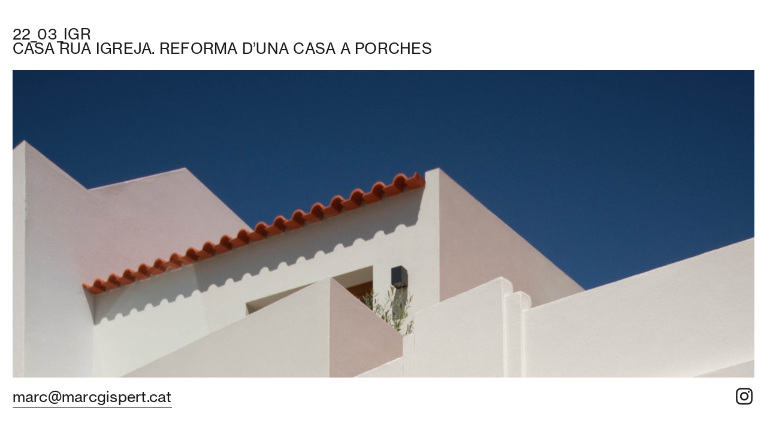

--- FILE ---
content_type: text/html; charset=UTF-8
request_url: https://marcgispert.cat/22_03_IGR
body_size: 27192
content:
<!DOCTYPE html>
<!-- 

        Running on cargo.site

-->
<html lang="en" data-predefined-style="true" data-css-presets="true" data-css-preset data-typography-preset>
	<head>
<script>
				var __cargo_context__ = 'live';
				var __cargo_js_ver__ = 'c=2837859173';
				var __cargo_maint__ = false;
				
				
			</script>
					<meta http-equiv="X-UA-Compatible" content="IE=edge,chrome=1">
		<meta http-equiv="Content-Type" content="text/html; charset=utf-8">
		<meta name="viewport" content="initial-scale=1.0, maximum-scale=1.0, user-scalable=no">
		
			<meta name="robots" content="index,follow">
		<title>22_03_IGR — marcgispert</title>
		<meta name="description" content="22_03_IGR CASA RUA IGREJA. REFORMA D’UNA CASA A PORCHES La rehabilitació consisteix en transformar una caseta entre...">
				<meta name="twitter:card" content="summary_large_image">
		<meta name="twitter:title" content="22_03_IGR — marcgispert">
		<meta name="twitter:description" content="22_03_IGR CASA RUA IGREJA. REFORMA D’UNA CASA A PORCHES La rehabilitació consisteix en transformar una caseta entre...">
		<meta name="twitter:image" content="https://freight.cargo.site/w/1200/i/900332105240677a096e00742b2e6471c50fc2036830bbad6a8cb1a8e02ade45/02.jpg">
		<meta property="og:locale" content="en_US">
		<meta property="og:title" content="22_03_IGR — marcgispert">
		<meta property="og:description" content="22_03_IGR CASA RUA IGREJA. REFORMA D’UNA CASA A PORCHES La rehabilitació consisteix en transformar una caseta entre...">
		<meta property="og:url" content="https://marcgispert.cat/22_03_IGR">
		<meta property="og:image" content="https://freight.cargo.site/w/1200/i/900332105240677a096e00742b2e6471c50fc2036830bbad6a8cb1a8e02ade45/02.jpg">
		<meta property="og:type" content="website">

		<link rel="preconnect" href="https://static.cargo.site" crossorigin>
		<link rel="preconnect" href="https://freight.cargo.site" crossorigin>
				<link rel="preconnect" href="https://type.cargo.site" crossorigin>

		<!--<link rel="preload" href="https://static.cargo.site/assets/social/IconFont-Regular-0.9.3.woff2" as="font" type="font/woff" crossorigin>-->

		

		<link href="https://freight.cargo.site/t/original/i/fb013c3430813f16da86e45890534d6de5244f6e950c59eafc2d19e1185602e6/android-icon-192x192.ico" rel="shortcut icon">
		<link href="https://marcgispert.cat/rss" rel="alternate" type="application/rss+xml" title="marcgispert feed">

		<link href="https://marcgispert.cat/stylesheet?c=2837859173&1649196203" id="member_stylesheet" rel="stylesheet" type="text/css" />
<style id="">@font-face{font-family:Icons;src:url(https://static.cargo.site/assets/social/IconFont-Regular-0.9.3.woff2);unicode-range:U+E000-E15C,U+F0000,U+FE0E}@font-face{font-family:Icons;src:url(https://static.cargo.site/assets/social/IconFont-Regular-0.9.3.woff2);font-weight:240;unicode-range:U+E000-E15C,U+F0000,U+FE0E}@font-face{font-family:Icons;src:url(https://static.cargo.site/assets/social/IconFont-Regular-0.9.3.woff2);unicode-range:U+E000-E15C,U+F0000,U+FE0E;font-weight:400}@font-face{font-family:Icons;src:url(https://static.cargo.site/assets/social/IconFont-Regular-0.9.3.woff2);unicode-range:U+E000-E15C,U+F0000,U+FE0E;font-weight:600}@font-face{font-family:Icons;src:url(https://static.cargo.site/assets/social/IconFont-Regular-0.9.3.woff2);unicode-range:U+E000-E15C,U+F0000,U+FE0E;font-weight:800}@font-face{font-family:Icons;src:url(https://static.cargo.site/assets/social/IconFont-Regular-0.9.3.woff2);unicode-range:U+E000-E15C,U+F0000,U+FE0E;font-style:italic}@font-face{font-family:Icons;src:url(https://static.cargo.site/assets/social/IconFont-Regular-0.9.3.woff2);unicode-range:U+E000-E15C,U+F0000,U+FE0E;font-weight:200;font-style:italic}@font-face{font-family:Icons;src:url(https://static.cargo.site/assets/social/IconFont-Regular-0.9.3.woff2);unicode-range:U+E000-E15C,U+F0000,U+FE0E;font-weight:400;font-style:italic}@font-face{font-family:Icons;src:url(https://static.cargo.site/assets/social/IconFont-Regular-0.9.3.woff2);unicode-range:U+E000-E15C,U+F0000,U+FE0E;font-weight:600;font-style:italic}@font-face{font-family:Icons;src:url(https://static.cargo.site/assets/social/IconFont-Regular-0.9.3.woff2);unicode-range:U+E000-E15C,U+F0000,U+FE0E;font-weight:800;font-style:italic}body.iconfont-loading,body.iconfont-loading *{color:transparent!important}body{-moz-osx-font-smoothing:grayscale;-webkit-font-smoothing:antialiased;-webkit-text-size-adjust:none}body.no-scroll{overflow:hidden}/*!
 * Content
 */.page{word-wrap:break-word}:focus{outline:0}.pointer-events-none{pointer-events:none}.pointer-events-auto{pointer-events:auto}.pointer-events-none .page_content .audio-player,.pointer-events-none .page_content .shop_product,.pointer-events-none .page_content a,.pointer-events-none .page_content audio,.pointer-events-none .page_content button,.pointer-events-none .page_content details,.pointer-events-none .page_content iframe,.pointer-events-none .page_content img,.pointer-events-none .page_content input,.pointer-events-none .page_content video{pointer-events:auto}.pointer-events-none .page_content *>a,.pointer-events-none .page_content>a{position:relative}s *{text-transform:inherit}#toolset{position:fixed;bottom:10px;right:10px;z-index:8}.mobile #toolset,.template_site_inframe #toolset{display:none}#toolset a{display:block;height:24px;width:24px;margin:0;padding:0;text-decoration:none;background:rgba(0,0,0,.2)}#toolset a:hover{background:rgba(0,0,0,.8)}[data-adminview] #toolset a,[data-adminview] #toolset_admin a{background:rgba(0,0,0,.04);pointer-events:none;cursor:default}#toolset_admin a:active{background:rgba(0,0,0,.7)}#toolset_admin a svg>*{transform:scale(1.1) translate(0,-.5px);transform-origin:50% 50%}#toolset_admin a svg{pointer-events:none;width:100%!important;height:auto!important}#following-container{overflow:auto;-webkit-overflow-scrolling:touch}#following-container iframe{height:100%;width:100%;position:absolute;top:0;left:0;right:0;bottom:0}:root{--following-width:-400px;--following-animation-duration:450ms}@keyframes following-open{0%{transform:translateX(0)}100%{transform:translateX(var(--following-width))}}@keyframes following-open-inverse{0%{transform:translateX(0)}100%{transform:translateX(calc(-1 * var(--following-width)))}}@keyframes following-close{0%{transform:translateX(var(--following-width))}100%{transform:translateX(0)}}@keyframes following-close-inverse{0%{transform:translateX(calc(-1 * var(--following-width)))}100%{transform:translateX(0)}}body.animate-left{animation:following-open var(--following-animation-duration);animation-fill-mode:both;animation-timing-function:cubic-bezier(.24,1,.29,1)}#following-container.animate-left{animation:following-close-inverse var(--following-animation-duration);animation-fill-mode:both;animation-timing-function:cubic-bezier(.24,1,.29,1)}#following-container.animate-left #following-frame{animation:following-close var(--following-animation-duration);animation-fill-mode:both;animation-timing-function:cubic-bezier(.24,1,.29,1)}body.animate-right{animation:following-close var(--following-animation-duration);animation-fill-mode:both;animation-timing-function:cubic-bezier(.24,1,.29,1)}#following-container.animate-right{animation:following-open-inverse var(--following-animation-duration);animation-fill-mode:both;animation-timing-function:cubic-bezier(.24,1,.29,1)}#following-container.animate-right #following-frame{animation:following-open var(--following-animation-duration);animation-fill-mode:both;animation-timing-function:cubic-bezier(.24,1,.29,1)}.slick-slider{position:relative;display:block;-moz-box-sizing:border-box;box-sizing:border-box;-webkit-user-select:none;-moz-user-select:none;-ms-user-select:none;user-select:none;-webkit-touch-callout:none;-khtml-user-select:none;-ms-touch-action:pan-y;touch-action:pan-y;-webkit-tap-highlight-color:transparent}.slick-list{position:relative;display:block;overflow:hidden;margin:0;padding:0}.slick-list:focus{outline:0}.slick-list.dragging{cursor:pointer;cursor:hand}.slick-slider .slick-list,.slick-slider .slick-track{transform:translate3d(0,0,0);will-change:transform}.slick-track{position:relative;top:0;left:0;display:block}.slick-track:after,.slick-track:before{display:table;content:'';width:1px;height:1px;margin-top:-1px;margin-left:-1px}.slick-track:after{clear:both}.slick-loading .slick-track{visibility:hidden}.slick-slide{display:none;float:left;height:100%;min-height:1px}[dir=rtl] .slick-slide{float:right}.content .slick-slide img{display:inline-block}.content .slick-slide img:not(.image-zoom){cursor:pointer}.content .scrub .slick-list,.content .scrub .slick-slide img:not(.image-zoom){cursor:ew-resize}body.slideshow-scrub-dragging *{cursor:ew-resize!important}.content .slick-slide img:not([src]),.content .slick-slide img[src='']{width:100%;height:auto}.slick-slide.slick-loading img{display:none}.slick-slide.dragging img{pointer-events:none}.slick-initialized .slick-slide{display:block}.slick-loading .slick-slide{visibility:hidden}.slick-vertical .slick-slide{display:block;height:auto;border:1px solid transparent}.slick-arrow.slick-hidden{display:none}.slick-arrow{position:absolute;z-index:9;width:0;top:0;height:100%;cursor:pointer;will-change:opacity;-webkit-transition:opacity 333ms cubic-bezier(.4,0,.22,1);transition:opacity 333ms cubic-bezier(.4,0,.22,1)}.slick-arrow.hidden{opacity:0}.slick-arrow svg{position:absolute;width:36px;height:36px;top:0;left:0;right:0;bottom:0;margin:auto;transform:translate(.25px,.25px)}.slick-arrow svg.right-arrow{transform:translate(.25px,.25px) scaleX(-1)}.slick-arrow svg:active{opacity:.75}.slick-arrow svg .arrow-shape{fill:none!important;stroke:#fff;stroke-linecap:square}.slick-arrow svg .arrow-outline{fill:none!important;stroke-width:2.5px;stroke:rgba(0,0,0,.6);stroke-linecap:square}.slick-arrow.slick-next{right:0;text-align:right}.slick-next svg,.wallpaper-navigation .slick-next svg{margin-right:10px}.mobile .slick-next svg{margin-right:10px}.slick-arrow.slick-prev{text-align:left}.slick-prev svg,.wallpaper-navigation .slick-prev svg{margin-left:10px}.mobile .slick-prev svg{margin-left:10px}.loading_animation{display:none;vertical-align:middle;z-index:15;line-height:0;pointer-events:none;border-radius:100%}.loading_animation.hidden{display:none}.loading_animation.pulsing{opacity:0;display:inline-block;animation-delay:.1s;-webkit-animation-delay:.1s;-moz-animation-delay:.1s;animation-duration:12s;animation-iteration-count:infinite;animation:fade-pulse-in .5s ease-in-out;-moz-animation:fade-pulse-in .5s ease-in-out;-webkit-animation:fade-pulse-in .5s ease-in-out;-webkit-animation-fill-mode:forwards;-moz-animation-fill-mode:forwards;animation-fill-mode:forwards}.loading_animation.pulsing.no-delay{animation-delay:0s;-webkit-animation-delay:0s;-moz-animation-delay:0s}.loading_animation div{border-radius:100%}.loading_animation div svg{max-width:100%;height:auto}.loading_animation div,.loading_animation div svg{width:20px;height:20px}.loading_animation.full-width svg{width:100%;height:auto}.loading_animation.full-width.big svg{width:100px;height:100px}.loading_animation div svg>*{fill:#ccc}.loading_animation div{-webkit-animation:spin-loading 12s ease-out;-webkit-animation-iteration-count:infinite;-moz-animation:spin-loading 12s ease-out;-moz-animation-iteration-count:infinite;animation:spin-loading 12s ease-out;animation-iteration-count:infinite}.loading_animation.hidden{display:none}[data-backdrop] .loading_animation{position:absolute;top:15px;left:15px;z-index:99}.loading_animation.position-absolute.middle{top:calc(50% - 10px);left:calc(50% - 10px)}.loading_animation.position-absolute.topleft{top:0;left:0}.loading_animation.position-absolute.middleright{top:calc(50% - 10px);right:1rem}.loading_animation.position-absolute.middleleft{top:calc(50% - 10px);left:1rem}.loading_animation.gray div svg>*{fill:#999}.loading_animation.gray-dark div svg>*{fill:#666}.loading_animation.gray-darker div svg>*{fill:#555}.loading_animation.gray-light div svg>*{fill:#ccc}.loading_animation.white div svg>*{fill:rgba(255,255,255,.85)}.loading_animation.blue div svg>*{fill:#698fff}.loading_animation.inline{display:inline-block;margin-bottom:.5ex}.loading_animation.inline.left{margin-right:.5ex}@-webkit-keyframes fade-pulse-in{0%{opacity:0}50%{opacity:.5}100%{opacity:1}}@-moz-keyframes fade-pulse-in{0%{opacity:0}50%{opacity:.5}100%{opacity:1}}@keyframes fade-pulse-in{0%{opacity:0}50%{opacity:.5}100%{opacity:1}}@-webkit-keyframes pulsate{0%{opacity:1}50%{opacity:0}100%{opacity:1}}@-moz-keyframes pulsate{0%{opacity:1}50%{opacity:0}100%{opacity:1}}@keyframes pulsate{0%{opacity:1}50%{opacity:0}100%{opacity:1}}@-webkit-keyframes spin-loading{0%{transform:rotate(0)}9%{transform:rotate(1050deg)}18%{transform:rotate(-1090deg)}20%{transform:rotate(-1080deg)}23%{transform:rotate(-1080deg)}28%{transform:rotate(-1095deg)}29%{transform:rotate(-1065deg)}34%{transform:rotate(-1080deg)}35%{transform:rotate(-1050deg)}40%{transform:rotate(-1065deg)}41%{transform:rotate(-1035deg)}44%{transform:rotate(-1035deg)}47%{transform:rotate(-2160deg)}50%{transform:rotate(-2160deg)}56%{transform:rotate(45deg)}60%{transform:rotate(45deg)}80%{transform:rotate(6120deg)}100%{transform:rotate(0)}}@keyframes spin-loading{0%{transform:rotate(0)}9%{transform:rotate(1050deg)}18%{transform:rotate(-1090deg)}20%{transform:rotate(-1080deg)}23%{transform:rotate(-1080deg)}28%{transform:rotate(-1095deg)}29%{transform:rotate(-1065deg)}34%{transform:rotate(-1080deg)}35%{transform:rotate(-1050deg)}40%{transform:rotate(-1065deg)}41%{transform:rotate(-1035deg)}44%{transform:rotate(-1035deg)}47%{transform:rotate(-2160deg)}50%{transform:rotate(-2160deg)}56%{transform:rotate(45deg)}60%{transform:rotate(45deg)}80%{transform:rotate(6120deg)}100%{transform:rotate(0)}}[grid-row]{align-items:flex-start;box-sizing:border-box;display:-webkit-box;display:-webkit-flex;display:-ms-flexbox;display:flex;-webkit-flex-wrap:wrap;-ms-flex-wrap:wrap;flex-wrap:wrap}[grid-col]{box-sizing:border-box}[grid-row] [grid-col].empty:after{content:"\0000A0";cursor:text}body.mobile[data-adminview=content-editproject] [grid-row] [grid-col].empty:after{display:none}[grid-col=auto]{-webkit-box-flex:1;-webkit-flex:1;-ms-flex:1;flex:1}[grid-col=x12]{width:100%}[grid-col=x11]{width:50%}[grid-col=x10]{width:33.33%}[grid-col=x9]{width:25%}[grid-col=x8]{width:20%}[grid-col=x7]{width:16.666666667%}[grid-col=x6]{width:14.285714286%}[grid-col=x5]{width:12.5%}[grid-col=x4]{width:11.111111111%}[grid-col=x3]{width:10%}[grid-col=x2]{width:9.090909091%}[grid-col=x1]{width:8.333333333%}[grid-col="1"]{width:8.33333%}[grid-col="2"]{width:16.66667%}[grid-col="3"]{width:25%}[grid-col="4"]{width:33.33333%}[grid-col="5"]{width:41.66667%}[grid-col="6"]{width:50%}[grid-col="7"]{width:58.33333%}[grid-col="8"]{width:66.66667%}[grid-col="9"]{width:75%}[grid-col="10"]{width:83.33333%}[grid-col="11"]{width:91.66667%}[grid-col="12"]{width:100%}body.mobile [grid-responsive] [grid-col]{width:100%;-webkit-box-flex:none;-webkit-flex:none;-ms-flex:none;flex:none}[data-ce-host=true][contenteditable=true] [grid-pad]{pointer-events:none}[data-ce-host=true][contenteditable=true] [grid-pad]>*{pointer-events:auto}[grid-pad="0"]{padding:0}[grid-pad="0.25"]{padding:.125rem}[grid-pad="0.5"]{padding:.25rem}[grid-pad="0.75"]{padding:.375rem}[grid-pad="1"]{padding:.5rem}[grid-pad="1.25"]{padding:.625rem}[grid-pad="1.5"]{padding:.75rem}[grid-pad="1.75"]{padding:.875rem}[grid-pad="2"]{padding:1rem}[grid-pad="2.5"]{padding:1.25rem}[grid-pad="3"]{padding:1.5rem}[grid-pad="3.5"]{padding:1.75rem}[grid-pad="4"]{padding:2rem}[grid-pad="5"]{padding:2.5rem}[grid-pad="6"]{padding:3rem}[grid-pad="7"]{padding:3.5rem}[grid-pad="8"]{padding:4rem}[grid-pad="9"]{padding:4.5rem}[grid-pad="10"]{padding:5rem}[grid-gutter="0"]{margin:0}[grid-gutter="0.5"]{margin:-.25rem}[grid-gutter="1"]{margin:-.5rem}[grid-gutter="1.5"]{margin:-.75rem}[grid-gutter="2"]{margin:-1rem}[grid-gutter="2.5"]{margin:-1.25rem}[grid-gutter="3"]{margin:-1.5rem}[grid-gutter="3.5"]{margin:-1.75rem}[grid-gutter="4"]{margin:-2rem}[grid-gutter="5"]{margin:-2.5rem}[grid-gutter="6"]{margin:-3rem}[grid-gutter="7"]{margin:-3.5rem}[grid-gutter="8"]{margin:-4rem}[grid-gutter="10"]{margin:-5rem}[grid-gutter="12"]{margin:-6rem}[grid-gutter="14"]{margin:-7rem}[grid-gutter="16"]{margin:-8rem}[grid-gutter="18"]{margin:-9rem}[grid-gutter="20"]{margin:-10rem}small{max-width:100%;text-decoration:inherit}img:not([src]),img[src='']{outline:1px solid rgba(177,177,177,.4);outline-offset:-1px;content:url([data-uri])}img.image-zoom{cursor:-webkit-zoom-in;cursor:-moz-zoom-in;cursor:zoom-in}#imprimatur{color:#333;font-size:10px;font-family:-apple-system,BlinkMacSystemFont,"Segoe UI",Roboto,Oxygen,Ubuntu,Cantarell,"Open Sans","Helvetica Neue",sans-serif,"Sans Serif",Icons;/*!System*/position:fixed;opacity:.3;right:-28px;bottom:160px;transform:rotate(270deg);-ms-transform:rotate(270deg);-webkit-transform:rotate(270deg);z-index:8;text-transform:uppercase;color:#999;opacity:.5;padding-bottom:2px;text-decoration:none}.mobile #imprimatur{display:none}bodycopy cargo-link a{font-family:-apple-system,BlinkMacSystemFont,"Segoe UI",Roboto,Oxygen,Ubuntu,Cantarell,"Open Sans","Helvetica Neue",sans-serif,"Sans Serif",Icons;/*!System*/font-size:12px;font-style:normal;font-weight:400;transform:rotate(270deg);text-decoration:none;position:fixed!important;right:-27px;bottom:100px;text-decoration:none;letter-spacing:normal;background:0 0;border:0;border-bottom:0;outline:0}/*! PhotoSwipe Default UI CSS by Dmitry Semenov | photoswipe.com | MIT license */.pswp--has_mouse .pswp__button--arrow--left,.pswp--has_mouse .pswp__button--arrow--right,.pswp__ui{visibility:visible}.pswp--minimal--dark .pswp__top-bar,.pswp__button{background:0 0}.pswp,.pswp__bg,.pswp__container,.pswp__img--placeholder,.pswp__zoom-wrap,.quick-view-navigation{-webkit-backface-visibility:hidden}.pswp__button{cursor:pointer;opacity:1;-webkit-appearance:none;transition:opacity .2s;-webkit-box-shadow:none;box-shadow:none}.pswp__button-close>svg{top:10px;right:10px;margin-left:auto}.pswp--touch .quick-view-navigation{display:none}.pswp__ui{-webkit-font-smoothing:auto;opacity:1;z-index:1550}.quick-view-navigation{will-change:opacity;-webkit-transition:opacity 333ms cubic-bezier(.4,0,.22,1);transition:opacity 333ms cubic-bezier(.4,0,.22,1)}.quick-view-navigation .pswp__group .pswp__button{pointer-events:auto}.pswp__button>svg{position:absolute;width:36px;height:36px}.quick-view-navigation .pswp__group:active svg{opacity:.75}.pswp__button svg .shape-shape{fill:#fff}.pswp__button svg .shape-outline{fill:#000}.pswp__button-prev>svg{top:0;bottom:0;left:10px;margin:auto}.pswp__button-next>svg{top:0;bottom:0;right:10px;margin:auto}.quick-view-navigation .pswp__group .pswp__button-prev{position:absolute;left:0;top:0;width:0;height:100%}.quick-view-navigation .pswp__group .pswp__button-next{position:absolute;right:0;top:0;width:0;height:100%}.quick-view-navigation .close-button,.quick-view-navigation .left-arrow,.quick-view-navigation .right-arrow{transform:translate(.25px,.25px)}.quick-view-navigation .right-arrow{transform:translate(.25px,.25px) scaleX(-1)}.pswp__button svg .shape-outline{fill:transparent!important;stroke:#000;stroke-width:2.5px;stroke-linecap:square}.pswp__button svg .shape-shape{fill:transparent!important;stroke:#fff;stroke-width:1.5px;stroke-linecap:square}.pswp__bg,.pswp__scroll-wrap,.pswp__zoom-wrap{width:100%;position:absolute}.quick-view-navigation .pswp__group .pswp__button-close{margin:0}.pswp__container,.pswp__item,.pswp__zoom-wrap{right:0;bottom:0;top:0;position:absolute;left:0}.pswp__ui--hidden .pswp__button{opacity:.001}.pswp__ui--hidden .pswp__button,.pswp__ui--hidden .pswp__button *{pointer-events:none}.pswp .pswp__ui.pswp__ui--displaynone{display:none}.pswp__element--disabled{display:none!important}/*! PhotoSwipe main CSS by Dmitry Semenov | photoswipe.com | MIT license */.pswp{position:fixed;display:none;height:100%;width:100%;top:0;left:0;right:0;bottom:0;margin:auto;-ms-touch-action:none;touch-action:none;z-index:9999999;-webkit-text-size-adjust:100%;line-height:initial;letter-spacing:initial;outline:0}.pswp img{max-width:none}.pswp--zoom-disabled .pswp__img{cursor:default!important}.pswp--animate_opacity{opacity:.001;will-change:opacity;-webkit-transition:opacity 333ms cubic-bezier(.4,0,.22,1);transition:opacity 333ms cubic-bezier(.4,0,.22,1)}.pswp--open{display:block}.pswp--zoom-allowed .pswp__img{cursor:-webkit-zoom-in;cursor:-moz-zoom-in;cursor:zoom-in}.pswp--zoomed-in .pswp__img{cursor:-webkit-grab;cursor:-moz-grab;cursor:grab}.pswp--dragging .pswp__img{cursor:-webkit-grabbing;cursor:-moz-grabbing;cursor:grabbing}.pswp__bg{left:0;top:0;height:100%;opacity:0;transform:translateZ(0);will-change:opacity}.pswp__scroll-wrap{left:0;top:0;height:100%}.pswp__container,.pswp__zoom-wrap{-ms-touch-action:none;touch-action:none}.pswp__container,.pswp__img{-webkit-user-select:none;-moz-user-select:none;-ms-user-select:none;user-select:none;-webkit-tap-highlight-color:transparent;-webkit-touch-callout:none}.pswp__zoom-wrap{-webkit-transform-origin:left top;-ms-transform-origin:left top;transform-origin:left top;-webkit-transition:-webkit-transform 222ms cubic-bezier(.4,0,.22,1);transition:transform 222ms cubic-bezier(.4,0,.22,1)}.pswp__bg{-webkit-transition:opacity 222ms cubic-bezier(.4,0,.22,1);transition:opacity 222ms cubic-bezier(.4,0,.22,1)}.pswp--animated-in .pswp__bg,.pswp--animated-in .pswp__zoom-wrap{-webkit-transition:none;transition:none}.pswp--hide-overflow .pswp__scroll-wrap,.pswp--hide-overflow.pswp{overflow:hidden}.pswp__img{position:absolute;width:auto;height:auto;top:0;left:0}.pswp__img--placeholder--blank{background:#222}.pswp--ie .pswp__img{width:100%!important;height:auto!important;left:0;top:0}.pswp__ui--idle{opacity:0}.pswp__error-msg{position:absolute;left:0;top:50%;width:100%;text-align:center;font-size:14px;line-height:16px;margin-top:-8px;color:#ccc}.pswp__error-msg a{color:#ccc;text-decoration:underline}.pswp__error-msg{font-family:-apple-system,BlinkMacSystemFont,"Segoe UI",Roboto,Oxygen,Ubuntu,Cantarell,"Open Sans","Helvetica Neue",sans-serif}.quick-view.mouse-down .iframe-item{pointer-events:none!important}.quick-view-caption-positioner{pointer-events:none;width:100%;height:100%}.quick-view-caption-wrapper{margin:auto;position:absolute;bottom:0;left:0;right:0}.quick-view-horizontal-align-left .quick-view-caption-wrapper{margin-left:0}.quick-view-horizontal-align-right .quick-view-caption-wrapper{margin-right:0}[data-quick-view-caption]{transition:.1s opacity ease-in-out;position:absolute;bottom:0;left:0;right:0}.quick-view-horizontal-align-left [data-quick-view-caption]{text-align:left}.quick-view-horizontal-align-right [data-quick-view-caption]{text-align:right}.quick-view-caption{transition:.1s opacity ease-in-out}.quick-view-caption>*{display:inline-block}.quick-view-caption *{pointer-events:auto}.quick-view-caption.hidden{opacity:0}.shop_product .dropdown_wrapper{flex:0 0 100%;position:relative}.shop_product select{appearance:none;-moz-appearance:none;-webkit-appearance:none;outline:0;-webkit-font-smoothing:antialiased;-moz-osx-font-smoothing:grayscale;cursor:pointer;border-radius:0;white-space:nowrap;overflow:hidden!important;text-overflow:ellipsis}.shop_product select.dropdown::-ms-expand{display:none}.shop_product a{cursor:pointer;border-bottom:none;text-decoration:none}.shop_product a.out-of-stock{pointer-events:none}body.audio-player-dragging *{cursor:ew-resize!important}.audio-player{display:inline-flex;flex:1 0 calc(100% - 2px);width:calc(100% - 2px)}.audio-player .button{height:100%;flex:0 0 3.3rem;display:flex}.audio-player .separator{left:3.3rem;height:100%}.audio-player .buffer{width:0%;height:100%;transition:left .3s linear,width .3s linear}.audio-player.seeking .buffer{transition:left 0s,width 0s}.audio-player.seeking{user-select:none;-webkit-user-select:none;cursor:ew-resize}.audio-player.seeking *{user-select:none;-webkit-user-select:none;cursor:ew-resize}.audio-player .bar{overflow:hidden;display:flex;justify-content:space-between;align-content:center;flex-grow:1}.audio-player .progress{width:0%;height:100%;transition:width .3s linear}.audio-player.seeking .progress{transition:width 0s}.audio-player .pause,.audio-player .play{cursor:pointer;height:100%}.audio-player .note-icon{margin:auto 0;order:2;flex:0 1 auto}.audio-player .title{white-space:nowrap;overflow:hidden;text-overflow:ellipsis;pointer-events:none;user-select:none;padding:.5rem 0 .5rem 1rem;margin:auto auto auto 0;flex:0 3 auto;min-width:0;width:100%}.audio-player .total-time{flex:0 1 auto;margin:auto 0}.audio-player .current-time,.audio-player .play-text{flex:0 1 auto;margin:auto 0}.audio-player .stream-anim{user-select:none;margin:auto auto auto 0}.audio-player .stream-anim span{display:inline-block}.audio-player .buffer,.audio-player .current-time,.audio-player .note-svg,.audio-player .play-text,.audio-player .separator,.audio-player .total-time{user-select:none;pointer-events:none}.audio-player .buffer,.audio-player .play-text,.audio-player .progress{position:absolute}.audio-player,.audio-player .bar,.audio-player .button,.audio-player .current-time,.audio-player .note-icon,.audio-player .pause,.audio-player .play,.audio-player .total-time{position:relative}body.mobile .audio-player,body.mobile .audio-player *{-webkit-touch-callout:none}#standalone-admin-frame{border:0;width:400px;position:absolute;right:0;top:0;height:100vh;z-index:99}body[standalone-admin=true] #standalone-admin-frame{transform:translate(0,0)}body[standalone-admin=true] .main_container{width:calc(100% - 400px)}body[standalone-admin=false] #standalone-admin-frame{transform:translate(100%,0)}body[standalone-admin=false] .main_container{width:100%}.toggle_standaloneAdmin{position:fixed;top:0;right:400px;height:40px;width:40px;z-index:999;cursor:pointer;background-color:rgba(0,0,0,.4)}.toggle_standaloneAdmin:active{opacity:.7}body[standalone-admin=false] .toggle_standaloneAdmin{right:0}.toggle_standaloneAdmin *{color:#fff;fill:#fff}.toggle_standaloneAdmin svg{padding:6px;width:100%;height:100%;opacity:.85}body[standalone-admin=false] .toggle_standaloneAdmin #close,body[standalone-admin=true] .toggle_standaloneAdmin #backdropsettings{display:none}.toggle_standaloneAdmin>div{width:100%;height:100%}#admin_toggle_button{position:fixed;top:50%;transform:translate(0,-50%);right:400px;height:36px;width:12px;z-index:999;cursor:pointer;background-color:rgba(0,0,0,.09);padding-left:2px;margin-right:5px}#admin_toggle_button .bar{content:'';background:rgba(0,0,0,.09);position:fixed;width:5px;bottom:0;top:0;z-index:10}#admin_toggle_button:active{background:rgba(0,0,0,.065)}#admin_toggle_button *{color:#fff;fill:#fff}#admin_toggle_button svg{padding:0;width:16px;height:36px;margin-left:1px;opacity:1}#admin_toggle_button svg *{fill:#fff;opacity:1}#admin_toggle_button[data-state=closed] .toggle_admin_close{display:none}#admin_toggle_button[data-state=closed],#admin_toggle_button[data-state=closed] .toggle_admin_open{width:20px;cursor:pointer;margin:0}#admin_toggle_button[data-state=closed] svg{margin-left:2px}#admin_toggle_button[data-state=open] .toggle_admin_open{display:none}select,select *{text-rendering:auto!important}b b{font-weight:inherit}*{-webkit-box-sizing:border-box;-moz-box-sizing:border-box;box-sizing:border-box}customhtml>*{position:relative;z-index:10}body,html{min-height:100vh;margin:0;padding:0}html{touch-action:manipulation;position:relative;background-color:#fff}.main_container{min-height:100vh;width:100%;overflow:hidden}.container{display:-webkit-box;display:-webkit-flex;display:-moz-box;display:-ms-flexbox;display:flex;-webkit-flex-wrap:wrap;-moz-flex-wrap:wrap;-ms-flex-wrap:wrap;flex-wrap:wrap;max-width:100%;width:100%;overflow:visible}.container{align-items:flex-start;-webkit-align-items:flex-start}.page{z-index:2}.page ul li>text-limit{display:block}.content,.content_container,.pinned{-webkit-flex:1 0 auto;-moz-flex:1 0 auto;-ms-flex:1 0 auto;flex:1 0 auto;max-width:100%}.content_container{width:100%}.content_container.full_height{min-height:100vh}.page_background{position:absolute;top:0;left:0;width:100%;height:100%}.page_container{position:relative;overflow:visible;width:100%}.backdrop{position:absolute;top:0;z-index:1;width:100%;height:100%;max-height:100vh}.backdrop>div{position:absolute;top:0;left:0;width:100%;height:100%;-webkit-backface-visibility:hidden;backface-visibility:hidden;transform:translate3d(0,0,0);contain:strict}[data-backdrop].backdrop>div[data-overflowing]{max-height:100vh;position:absolute;top:0;left:0}body.mobile [split-responsive]{display:flex;flex-direction:column}body.mobile [split-responsive] .container{width:100%;order:2}body.mobile [split-responsive] .backdrop{position:relative;height:50vh;width:100%;order:1}body.mobile [split-responsive] [data-auxiliary].backdrop{position:absolute;height:50vh;width:100%;order:1}.page{position:relative;z-index:2}img[data-align=left]{float:left}img[data-align=right]{float:right}[data-rotation]{transform-origin:center center}.content .page_content:not([contenteditable=true]) [data-draggable]{pointer-events:auto!important;backface-visibility:hidden}.preserve-3d{-moz-transform-style:preserve-3d;transform-style:preserve-3d}.content .page_content:not([contenteditable=true]) [data-draggable] iframe{pointer-events:none!important}.dragging-active iframe{pointer-events:none!important}.content .page_content:not([contenteditable=true]) [data-draggable]:active{opacity:1}.content .scroll-transition-fade{transition:transform 1s ease-in-out,opacity .8s ease-in-out}.content .scroll-transition-fade.below-viewport{opacity:0;transform:translateY(40px)}.mobile.full_width .page_container:not([split-layout]) .container_width{width:100%}[data-view=pinned_bottom] .bottom_pin_invisibility{visibility:hidden}.pinned{position:relative;width:100%}.pinned .page_container.accommodate:not(.fixed):not(.overlay){z-index:2}.pinned .page_container.overlay{position:absolute;z-index:4}.pinned .page_container.overlay.fixed{position:fixed}.pinned .page_container.overlay.fixed .page{max-height:100vh;-webkit-overflow-scrolling:touch}.pinned .page_container.overlay.fixed .page.allow-scroll{overflow-y:auto;overflow-x:hidden}.pinned .page_container.overlay.fixed .page.allow-scroll{align-items:flex-start;-webkit-align-items:flex-start}.pinned .page_container .page.allow-scroll::-webkit-scrollbar{width:0;background:0 0;display:none}.pinned.pinned_top .page_container.overlay{left:0;top:0}.pinned.pinned_bottom .page_container.overlay{left:0;bottom:0}div[data-container=set]:empty{margin-top:1px}.thumbnails{position:relative;z-index:1}[thumbnails=grid]{align-items:baseline}[thumbnails=justify] .thumbnail{box-sizing:content-box}[thumbnails][data-padding-zero] .thumbnail{margin-bottom:-1px}[thumbnails=montessori] .thumbnail{pointer-events:auto;position:absolute}[thumbnails] .thumbnail>a{display:block;text-decoration:none}[thumbnails=montessori]{height:0}[thumbnails][data-resizing],[thumbnails][data-resizing] *{cursor:nwse-resize}[thumbnails] .thumbnail .resize-handle{cursor:nwse-resize;width:26px;height:26px;padding:5px;position:absolute;opacity:.75;right:-1px;bottom:-1px;z-index:100}[thumbnails][data-resizing] .resize-handle{display:none}[thumbnails] .thumbnail .resize-handle svg{position:absolute;top:0;left:0}[thumbnails] .thumbnail .resize-handle:hover{opacity:1}[data-can-move].thumbnail .resize-handle svg .resize_path_outline{fill:#fff}[data-can-move].thumbnail .resize-handle svg .resize_path{fill:#000}[thumbnails=montessori] .thumbnail_sizer{height:0;width:100%;position:relative;padding-bottom:100%;pointer-events:none}[thumbnails] .thumbnail img{display:block;min-height:3px;margin-bottom:0}[thumbnails] .thumbnail img:not([src]),img[src=""]{margin:0!important;width:100%;min-height:3px;height:100%!important;position:absolute}[aspect-ratio="1x1"].thumb_image{height:0;padding-bottom:100%;overflow:hidden}[aspect-ratio="4x3"].thumb_image{height:0;padding-bottom:75%;overflow:hidden}[aspect-ratio="16x9"].thumb_image{height:0;padding-bottom:56.25%;overflow:hidden}[thumbnails] .thumb_image{width:100%;position:relative}[thumbnails][thumbnail-vertical-align=top]{align-items:flex-start}[thumbnails][thumbnail-vertical-align=middle]{align-items:center}[thumbnails][thumbnail-vertical-align=bottom]{align-items:baseline}[thumbnails][thumbnail-horizontal-align=left]{justify-content:flex-start}[thumbnails][thumbnail-horizontal-align=middle]{justify-content:center}[thumbnails][thumbnail-horizontal-align=right]{justify-content:flex-end}.thumb_image.default_image>svg{position:absolute;top:0;left:0;bottom:0;right:0;width:100%;height:100%}.thumb_image.default_image{outline:1px solid #ccc;outline-offset:-1px;position:relative}.mobile.full_width [data-view=Thumbnail] .thumbnails_width{width:100%}.content [data-draggable] a:active,.content [data-draggable] img:active{opacity:initial}.content .draggable-dragging{opacity:initial}[data-draggable].draggable_visible{visibility:visible}[data-draggable].draggable_hidden{visibility:hidden}.gallery_card [data-draggable],.marquee [data-draggable]{visibility:inherit}[data-draggable]{visibility:visible;background-color:rgba(0,0,0,.003)}#site_menu_panel_container .image-gallery:not(.initialized){height:0;padding-bottom:100%;min-height:initial}.image-gallery:not(.initialized){min-height:100vh;visibility:hidden;width:100%}.image-gallery .gallery_card img{display:block;width:100%;height:auto}.image-gallery .gallery_card{transform-origin:center}.image-gallery .gallery_card.dragging{opacity:.1;transform:initial!important}.image-gallery:not([image-gallery=slideshow]) .gallery_card iframe:only-child,.image-gallery:not([image-gallery=slideshow]) .gallery_card video:only-child{width:100%;height:100%;top:0;left:0;position:absolute}.image-gallery[image-gallery=slideshow] .gallery_card video[muted][autoplay]:not([controls]),.image-gallery[image-gallery=slideshow] .gallery_card video[muted][data-autoplay]:not([controls]){pointer-events:none}.image-gallery [image-gallery-pad="0"] video:only-child{object-fit:cover;height:calc(100% + 1px)}div.image-gallery>a,div.image-gallery>iframe,div.image-gallery>img,div.image-gallery>video{display:none}[image-gallery-row]{align-items:flex-start;box-sizing:border-box;display:-webkit-box;display:-webkit-flex;display:-ms-flexbox;display:flex;-webkit-flex-wrap:wrap;-ms-flex-wrap:wrap;flex-wrap:wrap}.image-gallery .gallery_card_image{width:100%;position:relative}[data-predefined-style=true] .image-gallery a.gallery_card{display:block;border:none}[image-gallery-col]{box-sizing:border-box}[image-gallery-col=x12]{width:100%}[image-gallery-col=x11]{width:50%}[image-gallery-col=x10]{width:33.33%}[image-gallery-col=x9]{width:25%}[image-gallery-col=x8]{width:20%}[image-gallery-col=x7]{width:16.666666667%}[image-gallery-col=x6]{width:14.285714286%}[image-gallery-col=x5]{width:12.5%}[image-gallery-col=x4]{width:11.111111111%}[image-gallery-col=x3]{width:10%}[image-gallery-col=x2]{width:9.090909091%}[image-gallery-col=x1]{width:8.333333333%}.content .page_content [image-gallery-pad].image-gallery{pointer-events:none}.content .page_content [image-gallery-pad].image-gallery .gallery_card_image>*,.content .page_content [image-gallery-pad].image-gallery .gallery_image_caption{pointer-events:auto}.content .page_content [image-gallery-pad="0"]{padding:0}.content .page_content [image-gallery-pad="0.25"]{padding:.125rem}.content .page_content [image-gallery-pad="0.5"]{padding:.25rem}.content .page_content [image-gallery-pad="0.75"]{padding:.375rem}.content .page_content [image-gallery-pad="1"]{padding:.5rem}.content .page_content [image-gallery-pad="1.25"]{padding:.625rem}.content .page_content [image-gallery-pad="1.5"]{padding:.75rem}.content .page_content [image-gallery-pad="1.75"]{padding:.875rem}.content .page_content [image-gallery-pad="2"]{padding:1rem}.content .page_content [image-gallery-pad="2.5"]{padding:1.25rem}.content .page_content [image-gallery-pad="3"]{padding:1.5rem}.content .page_content [image-gallery-pad="3.5"]{padding:1.75rem}.content .page_content [image-gallery-pad="4"]{padding:2rem}.content .page_content [image-gallery-pad="5"]{padding:2.5rem}.content .page_content [image-gallery-pad="6"]{padding:3rem}.content .page_content [image-gallery-pad="7"]{padding:3.5rem}.content .page_content [image-gallery-pad="8"]{padding:4rem}.content .page_content [image-gallery-pad="9"]{padding:4.5rem}.content .page_content [image-gallery-pad="10"]{padding:5rem}.content .page_content [image-gallery-gutter="0"]{margin:0}.content .page_content [image-gallery-gutter="0.5"]{margin:-.25rem}.content .page_content [image-gallery-gutter="1"]{margin:-.5rem}.content .page_content [image-gallery-gutter="1.5"]{margin:-.75rem}.content .page_content [image-gallery-gutter="2"]{margin:-1rem}.content .page_content [image-gallery-gutter="2.5"]{margin:-1.25rem}.content .page_content [image-gallery-gutter="3"]{margin:-1.5rem}.content .page_content [image-gallery-gutter="3.5"]{margin:-1.75rem}.content .page_content [image-gallery-gutter="4"]{margin:-2rem}.content .page_content [image-gallery-gutter="5"]{margin:-2.5rem}.content .page_content [image-gallery-gutter="6"]{margin:-3rem}.content .page_content [image-gallery-gutter="7"]{margin:-3.5rem}.content .page_content [image-gallery-gutter="8"]{margin:-4rem}.content .page_content [image-gallery-gutter="10"]{margin:-5rem}.content .page_content [image-gallery-gutter="12"]{margin:-6rem}.content .page_content [image-gallery-gutter="14"]{margin:-7rem}.content .page_content [image-gallery-gutter="16"]{margin:-8rem}.content .page_content [image-gallery-gutter="18"]{margin:-9rem}.content .page_content [image-gallery-gutter="20"]{margin:-10rem}[image-gallery=slideshow]:not(.initialized)>*{min-height:1px;opacity:0;min-width:100%}[image-gallery=slideshow][data-constrained-by=height] [image-gallery-vertical-align].slick-track{align-items:flex-start}[image-gallery=slideshow] img.image-zoom:active{opacity:initial}[image-gallery=slideshow].slick-initialized .gallery_card{pointer-events:none}[image-gallery=slideshow].slick-initialized .gallery_card.slick-current{pointer-events:auto}[image-gallery=slideshow] .gallery_card:not(.has_caption){line-height:0}.content .page_content [image-gallery=slideshow].image-gallery>*{pointer-events:auto}.content [image-gallery=slideshow].image-gallery.slick-initialized .gallery_card{overflow:hidden;margin:0;display:flex;flex-flow:row wrap;flex-shrink:0}.content [image-gallery=slideshow].image-gallery.slick-initialized .gallery_card.slick-current{overflow:visible}[image-gallery=slideshow] .gallery_image_caption{opacity:1;transition:opacity .3s;-webkit-transition:opacity .3s;width:100%;margin-left:auto;margin-right:auto;clear:both}[image-gallery-horizontal-align=left] .gallery_image_caption{text-align:left}[image-gallery-horizontal-align=middle] .gallery_image_caption{text-align:center}[image-gallery-horizontal-align=right] .gallery_image_caption{text-align:right}[image-gallery=slideshow][data-slideshow-in-transition] .gallery_image_caption{opacity:0;transition:opacity .3s;-webkit-transition:opacity .3s}[image-gallery=slideshow] .gallery_card_image{width:initial;margin:0;display:inline-block}[image-gallery=slideshow] .gallery_card img{margin:0;display:block}[image-gallery=slideshow][data-exploded]{align-items:flex-start;box-sizing:border-box;display:-webkit-box;display:-webkit-flex;display:-ms-flexbox;display:flex;-webkit-flex-wrap:wrap;-ms-flex-wrap:wrap;flex-wrap:wrap;justify-content:flex-start;align-content:flex-start}[image-gallery=slideshow][data-exploded] .gallery_card{padding:1rem;width:16.666%}[image-gallery=slideshow][data-exploded] .gallery_card_image{height:0;display:block;width:100%}[image-gallery=grid]{align-items:baseline}[image-gallery=grid] .gallery_card.has_caption .gallery_card_image{display:block}[image-gallery=grid] [image-gallery-pad="0"].gallery_card{margin-bottom:-1px}[image-gallery=grid] .gallery_card img{margin:0}[image-gallery=columns] .gallery_card img{margin:0}[image-gallery=justify]{align-items:flex-start}[image-gallery=justify] .gallery_card img{margin:0}[image-gallery=montessori][image-gallery-row]{display:block}[image-gallery=montessori] a.gallery_card,[image-gallery=montessori] div.gallery_card{position:absolute;pointer-events:auto}[image-gallery=montessori][data-can-move] .gallery_card,[image-gallery=montessori][data-can-move] .gallery_card .gallery_card_image,[image-gallery=montessori][data-can-move] .gallery_card .gallery_card_image>*{cursor:move}[image-gallery=montessori]{position:relative;height:0}[image-gallery=freeform] .gallery_card{position:relative}[image-gallery=freeform] [image-gallery-pad="0"].gallery_card{margin-bottom:-1px}[image-gallery-vertical-align]{display:flex;flex-flow:row wrap}[image-gallery-vertical-align].slick-track{display:flex;flex-flow:row nowrap}.image-gallery .slick-list{margin-bottom:-.3px}[image-gallery-vertical-align=top]{align-content:flex-start;align-items:flex-start}[image-gallery-vertical-align=middle]{align-items:center;align-content:center}[image-gallery-vertical-align=bottom]{align-content:flex-end;align-items:flex-end}[image-gallery-horizontal-align=left]{justify-content:flex-start}[image-gallery-horizontal-align=middle]{justify-content:center}[image-gallery-horizontal-align=right]{justify-content:flex-end}.image-gallery[data-resizing],.image-gallery[data-resizing] *{cursor:nwse-resize!important}.image-gallery .gallery_card .resize-handle,.image-gallery .gallery_card .resize-handle *{cursor:nwse-resize!important}.image-gallery .gallery_card .resize-handle{width:26px;height:26px;padding:5px;position:absolute;opacity:.75;right:-1px;bottom:-1px;z-index:10}.image-gallery[data-resizing] .resize-handle{display:none}.image-gallery .gallery_card .resize-handle svg{cursor:nwse-resize!important;position:absolute;top:0;left:0}.image-gallery .gallery_card .resize-handle:hover{opacity:1}[data-can-move].gallery_card .resize-handle svg .resize_path_outline{fill:#fff}[data-can-move].gallery_card .resize-handle svg .resize_path{fill:#000}[image-gallery=montessori] .thumbnail_sizer{height:0;width:100%;position:relative;padding-bottom:100%;pointer-events:none}#site_menu_button{display:block;text-decoration:none;pointer-events:auto;z-index:9;vertical-align:top;cursor:pointer;box-sizing:content-box;font-family:Icons}#site_menu_button.custom_icon{padding:0;line-height:0}#site_menu_button.custom_icon img{width:100%;height:auto}#site_menu_wrapper.disabled #site_menu_button{display:none}#site_menu_wrapper.mobile_only #site_menu_button{display:none}body.mobile #site_menu_wrapper.mobile_only:not(.disabled) #site_menu_button:not(.active){display:block}#site_menu_panel_container[data-type=cargo_menu] #site_menu_panel{display:block;position:fixed;top:0;right:0;bottom:0;left:0;z-index:10;cursor:default}.site_menu{pointer-events:auto;position:absolute;z-index:11;top:0;bottom:0;line-height:0;max-width:400px;min-width:300px;font-size:20px;text-align:left;background:rgba(20,20,20,.95);padding:20px 30px 90px 30px;overflow-y:auto;overflow-x:hidden;display:-webkit-box;display:-webkit-flex;display:-ms-flexbox;display:flex;-webkit-box-orient:vertical;-webkit-box-direction:normal;-webkit-flex-direction:column;-ms-flex-direction:column;flex-direction:column;-webkit-box-pack:start;-webkit-justify-content:flex-start;-ms-flex-pack:start;justify-content:flex-start}body.mobile #site_menu_wrapper .site_menu{-webkit-overflow-scrolling:touch;min-width:auto;max-width:100%;width:100%;padding:20px}#site_menu_wrapper[data-sitemenu-position=bottom-left] #site_menu,#site_menu_wrapper[data-sitemenu-position=top-left] #site_menu{left:0}#site_menu_wrapper[data-sitemenu-position=bottom-right] #site_menu,#site_menu_wrapper[data-sitemenu-position=top-right] #site_menu{right:0}#site_menu_wrapper[data-type=page] .site_menu{right:0;left:0;width:100%;padding:0;margin:0;background:0 0}.site_menu_wrapper.open .site_menu{display:block}.site_menu div{display:block}.site_menu a{text-decoration:none;display:inline-block;color:rgba(255,255,255,.75);max-width:100%;overflow:hidden;white-space:nowrap;text-overflow:ellipsis;line-height:1.4}.site_menu div a.active{color:rgba(255,255,255,.4)}.site_menu div.set-link>a{font-weight:700}.site_menu div.hidden{display:none}.site_menu .close{display:block;position:absolute;top:0;right:10px;font-size:60px;line-height:50px;font-weight:200;color:rgba(255,255,255,.4);cursor:pointer;user-select:none}#site_menu_panel_container .page_container{position:relative;overflow:hidden;background:0 0;z-index:2}#site_menu_panel_container .site_menu_page_wrapper{position:fixed;top:0;left:0;overflow-y:auto;-webkit-overflow-scrolling:touch;height:100%;width:100%;z-index:100}#site_menu_panel_container .site_menu_page_wrapper .backdrop{pointer-events:none}#site_menu_panel_container #site_menu_page_overlay{position:fixed;top:0;right:0;bottom:0;left:0;cursor:default;z-index:1}#shop_button{display:block;text-decoration:none;pointer-events:auto;z-index:9;vertical-align:top;cursor:pointer;box-sizing:content-box;font-family:Icons}#shop_button.custom_icon{padding:0;line-height:0}#shop_button.custom_icon img{width:100%;height:auto}#shop_button.disabled{display:none}.loading[data-loading]{display:none;position:fixed;bottom:8px;left:8px;z-index:100}.new_site_button_wrapper{font-size:1.8rem;font-weight:400;color:rgba(0,0,0,.85);font-family:-apple-system,BlinkMacSystemFont,'Segoe UI',Roboto,Oxygen,Ubuntu,Cantarell,'Open Sans','Helvetica Neue',sans-serif,'Sans Serif',Icons;font-style:normal;line-height:1.4;color:#fff;position:fixed;bottom:0;right:0;z-index:999}body.template_site #toolset{display:none!important}body.mobile .new_site_button{display:none}.new_site_button{display:flex;height:44px;cursor:pointer}.new_site_button .plus{width:44px;height:100%}.new_site_button .plus svg{width:100%;height:100%}.new_site_button .plus svg line{stroke:#000;stroke-width:2px}.new_site_button .plus:after,.new_site_button .plus:before{content:'';width:30px;height:2px}.new_site_button .text{background:#0fce83;display:none;padding:7.5px 15px 7.5px 15px;height:100%;font-size:20px;color:#222}.new_site_button:active{opacity:.8}.new_site_button.show_full .text{display:block}.new_site_button.show_full .plus{display:none}html:not(.admin-wrapper) .template_site #confirm_modal [data-progress] .progress-indicator:after{content:'Generating Site...';padding:7.5px 15px;right:-200px;color:#000}bodycopy svg.marker-overlay,bodycopy svg.marker-overlay *{transform-origin:0 0;-webkit-transform-origin:0 0;box-sizing:initial}bodycopy svg#svgroot{box-sizing:initial}bodycopy svg.marker-overlay{padding:inherit;position:absolute;left:0;top:0;width:100%;height:100%;min-height:1px;overflow:visible;pointer-events:none;z-index:999}bodycopy svg.marker-overlay *{pointer-events:initial}bodycopy svg.marker-overlay text{letter-spacing:initial}bodycopy svg.marker-overlay a{cursor:pointer}.marquee:not(.torn-down){overflow:hidden;width:100%;position:relative;padding-bottom:.25em;padding-top:.25em;margin-bottom:-.25em;margin-top:-.25em;contain:layout}.marquee .marquee_contents{will-change:transform;display:flex;flex-direction:column}.marquee[behavior][direction].torn-down{white-space:normal}.marquee[behavior=bounce] .marquee_contents{display:block;float:left;clear:both}.marquee[behavior=bounce] .marquee_inner{display:block}.marquee[behavior=bounce][direction=vertical] .marquee_contents{width:100%}.marquee[behavior=bounce][direction=diagonal] .marquee_inner:last-child,.marquee[behavior=bounce][direction=vertical] .marquee_inner:last-child{position:relative;visibility:hidden}.marquee[behavior=bounce][direction=horizontal],.marquee[behavior=scroll][direction=horizontal]{white-space:pre}.marquee[behavior=scroll][direction=horizontal] .marquee_contents{display:inline-flex;white-space:nowrap;min-width:100%}.marquee[behavior=scroll][direction=horizontal] .marquee_inner{min-width:100%}.marquee[behavior=scroll] .marquee_inner:first-child{will-change:transform;position:absolute;width:100%;top:0;left:0}.cycle{display:none}</style>
<script type="text/json" data-set="defaults" >{"current_offset":0,"current_page":1,"cargo_url":"marcgispert","is_domain":true,"is_mobile":false,"is_tablet":false,"is_phone":false,"api_path":"https:\/\/marcgispert.cat\/_api","is_editor":false,"is_template":false,"is_direct_link":true,"direct_link_pid":33986153}</script>
<script type="text/json" data-set="DisplayOptions" >{"user_id":125174,"pagination_count":24,"title_in_project":true,"disable_project_scroll":false,"learning_cargo_seen":true,"resource_url":null,"use_sets":null,"sets_are_clickable":null,"set_links_position":null,"sticky_pages":null,"total_projects":0,"slideshow_responsive":false,"slideshow_thumbnails_header":true,"layout_options":{"content_position":"left_cover","content_width":"100","content_margin":"5","main_margin":"2","text_alignment":"text_left","vertical_position":"vertical_top","bgcolor":"transparent","WebFontConfig":{"cargo":{"families":{"Neue Haas Grotesk":{"variants":["n4","i4","n5","i5","n7","i7"]}}},"system":{"families":{"Helvetica Neue":{"variants":["n4","i4","n7","i7"]},"-apple-system":{"variants":["n4"]}}}},"links_orientation":"links_horizontal","viewport_size":"phone","mobile_zoom":"22","mobile_view":"desktop","mobile_padding":"0","mobile_formatting":false,"width_unit":"rem","text_width":"66","is_feed":false,"limit_vertical_images":false,"image_zoom":true,"mobile_images_full_width":true,"responsive_columns":"1","responsive_thumbnails_padding":"0.7","enable_sitemenu":false,"sitemenu_mobileonly":false,"menu_position":"top-left","sitemenu_option":"cargo_menu","responsive_row_height":"75","advanced_padding_enabled":false,"main_margin_top":"2","main_margin_right":"2","main_margin_bottom":"2","main_margin_left":"2","mobile_pages_full_width":true,"scroll_transition":true,"image_full_zoom":false,"quick_view_height":"100","quick_view_width":"100","quick_view_alignment":"quick_view_center_center","advanced_quick_view_padding_enabled":false,"quick_view_padding":"2.5","quick_view_padding_top":"2.5","quick_view_padding_bottom":"2.5","quick_view_padding_left":"2.5","quick_view_padding_right":"2.5","quick_content_alignment":"quick_content_center_center","close_quick_view_on_scroll":true,"show_quick_view_ui":true,"quick_view_bgcolor":"","quick_view_caption":false},"element_sort":{"no-group":[{"name":"Navigation","isActive":true},{"name":"Header Text","isActive":true},{"name":"Content","isActive":true},{"name":"Header Image","isActive":false}]},"site_menu_options":{"display_type":"cargo_menu","enable":false,"mobile_only":false,"position":"top-right","single_page_id":"1552","icon":"\ue131","show_homepage":false,"single_page_url":"Menu","custom_icon":false},"ecommerce_options":{"enable_ecommerce_button":false,"shop_button_position":"top-right","shop_icon":"text","custom_icon":false,"shop_icon_text":"Cart &lt;(#)&gt;","enable_geofencing":false,"enabled_countries":["AF","AX","AL","DZ","AS","AD","AO","AI","AQ","AG","AR","AM","AW","AU","AT","AZ","BS","BH","BD","BB","BY","BE","BZ","BJ","BM","BT","BO","BQ","BA","BW","BV","BR","IO","BN","BG","BF","BI","KH","CM","CA","CV","KY","CF","TD","CL","CN","CX","CC","CO","KM","CG","CD","CK","CR","CI","HR","CU","CW","CY","CZ","DK","DJ","DM","DO","EC","EG","SV","GQ","ER","EE","ET","FK","FO","FJ","FI","FR","GF","PF","TF","GA","GM","GE","DE","GH","GI","GR","GL","GD","GP","GU","GT","GG","GN","GW","GY","HT","HM","VA","HN","HK","HU","IS","IN","ID","IR","IQ","IE","IM","IL","IT","JM","JP","JE","JO","KZ","KE","KI","KP","KR","KW","KG","LA","LV","LB","LS","LR","LY","LI","LT","LU","MO","MK","MG","MW","MY","MV","ML","MT","MH","MQ","MR","MU","YT","MX","FM","MD","MC","MN","ME","MS","MA","MZ","MM","NA","NR","NP","NL","NC","NZ","NI","NE","NG","NU","NF","MP","NO","OM","PK","PW","PS","PA","PG","PY","PE","PH","PN","PL","PT","PR","QA","RE","RO","RU","RW","BL","SH","KN","LC","MF","PM","VC","WS","SM","ST","SA","SN","RS","SC","SL","SG","SX","SK","SI","SB","SO","ZA","GS","SS","ES","LK","SD","SR","SJ","SZ","SE","CH","SY","TW","TJ","TZ","TH","TL","TG","TK","TO","TT","TN","TR","TM","TC","TV","UG","UA","AE","GB","US","UM","UY","UZ","VU","VE","VN","VG","VI","WF","EH","YE","ZM","ZW"],"icon":""}}</script>
<script type="text/json" data-set="Site" >{"id":"125174","direct_link":"https:\/\/marcgispert.cat","display_url":"marcgispert.cat","site_url":"marcgispert","account_shop_id":null,"has_ecommerce":false,"has_shop":false,"ecommerce_key_public":null,"cargo_spark_button":false,"following_url":null,"website_title":"marcgispert","meta_tags":"","meta_description":"","meta_head":"","homepage_id":"2061614","css_url":"https:\/\/marcgispert.cat\/stylesheet","rss_url":"https:\/\/marcgispert.cat\/rss","js_url":"\/_jsapps\/design\/design.js","favicon_url":"https:\/\/freight.cargo.site\/t\/original\/i\/fb013c3430813f16da86e45890534d6de5244f6e950c59eafc2d19e1185602e6\/android-icon-192x192.ico","home_url":"https:\/\/cargo.site","auth_url":"https:\/\/cargo.site","profile_url":null,"profile_width":0,"profile_height":0,"social_image_url":"https:\/\/freight.cargo.site\/i\/1391b69ac1da8a601a6a691835688f32c00c36c955022db80296cdb6de6c8048\/android-icon-192x192.png","social_width":192,"social_height":192,"social_description":"Marc Gispert Arquitecte","social_has_image":true,"social_has_description":true,"site_menu_icon":null,"site_menu_has_image":false,"custom_html":"<customhtml><!-- Global site tag (gtag.js) - Google Analytics -->\n<script async src=\"https:\/\/www.googletagmanager.com\/gtag\/js?id=UA-150845765-1\"><\/script>\n<script>\n  window.dataLayer = window.dataLayer || [];\n  function gtag(){dataLayer.push(arguments);}\n  gtag('js', new Date());\n\n  gtag('config', 'UA-150845765-1');\n<\/script>\n<\/customhtml>","filter":null,"is_editor":false,"use_hi_res":false,"hiq":null,"progenitor_site":"anycrisis","files":{"FON-AXO-01.jpg":"https:\/\/files.cargocollective.com\/c125174\/FON-AXO-01.jpg?1584964260"},"resource_url":"marcgispert.cat\/_api\/v0\/site\/125174"}</script>
<script type="text/json" data-set="ScaffoldingData" >{"id":0,"title":"marcgispert","project_url":0,"set_id":0,"is_homepage":false,"pin":false,"is_set":true,"in_nav":false,"stack":false,"sort":0,"index":0,"page_count":1,"pin_position":null,"thumbnail_options":null,"pages":[{"id":2061614,"site_id":125174,"project_url":"PROJECTES","direct_link":"https:\/\/marcgispert.cat\/PROJECTES","type":"page","title":"PROJECTES","title_no_html":"PROJECTES","tags":"","display":false,"pin":false,"pin_options":{"position":"top","overlay":true,"accommodate":true,"fixed":true,"exclude_mobile":false},"in_nav":true,"is_homepage":true,"backdrop_enabled":false,"is_set":false,"stack":false,"excerpt":"MARC \n\nGISPERT\n\nARQUITECTE\n\nPROJECTES. CONTACTE. CV","content":"<div grid-row=\"\" grid-pad=\"0\" grid-gutter=\"0\">\n\t<div grid-col=\"x12\" grid-pad=\"0\">MARC <br>\nGISPERT<br>\nARQUITECTE<br>\n<a href=\"projectes\" rel=\"history\">PROJECTES<\/a>. <a href=\"contacte\" rel=\"history\">CONTACTE<\/a>. <a href=\"cv\" rel=\"history\">CV<\/a>\n<br>\n<\/div>\n<\/div>","content_no_html":"\n\tMARC \nGISPERT\nARQUITECTE\nPROJECTES. CONTACTE. CV\n\n\n","content_partial_html":"\n\tMARC <br>\nGISPERT<br>\nARQUITECTE<br>\n<a href=\"projectes\" rel=\"history\">PROJECTES<\/a>. <a href=\"contacte\" rel=\"history\">CONTACTE<\/a>. <a href=\"cv\" rel=\"history\">CV<\/a>\n<br>\n\n","thumb":"51865533","thumb_meta":{"thumbnail_crop":{"percentWidth":"100","marginLeft":0,"marginTop":0,"imageModel":{"id":51865533,"project_id":2061614,"image_ref":"{image 1}","name":"IMG_0492.JPG","hash":"ba978b7f95544715b5a9b4d000ce0f4c81464aed9aa95dd245086594cdb33795","width":3264,"height":2534,"sort":0,"exclude_from_backdrop":false,"date_added":"1570037687"},"stored":{"ratio":77.634803921569,"crop_ratio":"16x9"},"cropManuallySet":false}},"thumb_is_visible":false,"sort":0,"index":0,"set_id":0,"page_options":{"using_local_css":true,"local_css":"[local-style=\"2061614\"] .container_width {\n\twidth: 50% \/*!variable_defaults*\/;\n}\n\n[local-style=\"2061614\"] body {\n\tbackground-color: initial \/*!variable_defaults*\/;\n}\n\n[local-style=\"2061614\"] .backdrop {\n}\n\n[local-style=\"2061614\"] .page {\n}\n\n[local-style=\"2061614\"] .page_background {\n\tbackground-color: rgb(255, 255, 255)\/*!page_container_bgcolor*\/;\n}\n\n[local-style=\"2061614\"] .content_padding {\n}\n\n[data-predefined-style=\"true\"] [local-style=\"2061614\"] bodycopy {\n}\n\n[data-predefined-style=\"true\"] [local-style=\"2061614\"] bodycopy a {\n}\n\n[data-predefined-style=\"true\"] [local-style=\"2061614\"] h1 {\n}\n\n[data-predefined-style=\"true\"] [local-style=\"2061614\"] h1 a {\n}\n\n[data-predefined-style=\"true\"] [local-style=\"2061614\"] h2 {\n}\n\n[data-predefined-style=\"true\"] [local-style=\"2061614\"] h2 a {\n}\n\n[data-predefined-style=\"true\"] [local-style=\"2061614\"] small {\n}\n\n[data-predefined-style=\"true\"] [local-style=\"2061614\"] small a {\n}\n\n[local-style=\"2061614\"] .container {\n}","local_layout_options":{"split_layout":false,"split_responsive":false,"full_height":false,"advanced_padding_enabled":false,"page_container_bgcolor":"rgb(255, 255, 255)","show_local_thumbs":true,"page_bgcolor":"","content_width":"50"},"pin_options":{"position":"top","overlay":true,"accommodate":true,"fixed":true,"exclude_mobile":false},"thumbnail_options":{"show_local_thumbs":true}},"set_open":false,"images":[],"backdrop":{"id":296868,"site_id":125174,"page_id":2061614,"backdrop_id":3,"backdrop_path":"wallpaper","is_active":true,"data":{"scale_option":"cover","margin":0,"limit_size":false,"overlay_color":"transparent","bg_color":"rgb(255, 255, 255)","cycle_images":false,"autoplay":false,"slideshow_transition":"slide","transition_timeout":2.5,"transition_duration":1,"randomize":false,"arrow_navigation":false,"image":"\/\/static.cargo.site\/assets\/backdrop\/default.jpg","requires_webgl":"false"}}},{"id":2104929,"site_id":125174,"project_url":"BOTTOM","direct_link":"https:\/\/marcgispert.cat\/BOTTOM","type":"page","title":"BOTTOM","title_no_html":"BOTTOM","tags":"","display":false,"pin":true,"pin_options":{"position":"bottom","overlay":true,"accommodate":true,"fixed":true,"exclude_mobile":false},"in_nav":false,"is_homepage":false,"backdrop_enabled":false,"is_set":false,"stack":false,"excerpt":"marc@marcgispert.cat\n\n\t\ue025\ufe0e","content":"<div grid-row=\"\" grid-pad=\"0\" grid-gutter=\"0\" class=\"\">\n\t<div grid-col=\"9\" grid-pad=\"0\" class=\"\"><a href=\"mailto:marc@marcgispert.cat\">marc@marcgispert.cat<\/a>\n<\/div>\n\t<div grid-col=\"3\" grid-pad=\"0\" class=\"\"><div style=\"text-align: right\"><a href=\"https:\/\/www.instagram.com\/marc.gispert\/\" class=\"icon-link\" target=\"_blank\">\ue025\ufe0e<\/a><\/div><\/div>\n<\/div><br>","content_no_html":"\n\tmarc@marcgispert.cat\n\n\t\ue025\ufe0e\n","content_partial_html":"\n\t<a href=\"mailto:marc@marcgispert.cat\">marc@marcgispert.cat<\/a>\n\n\t<a href=\"https:\/\/www.instagram.com\/marc.gispert\/\" class=\"icon-link\" target=\"_blank\">\ue025\ufe0e<\/a>\n<br>","thumb":"","thumb_meta":null,"thumb_is_visible":false,"sort":1,"index":0,"set_id":0,"page_options":{"using_local_css":true,"local_css":"[local-style=\"2104929\"] .container_width {\n}\n\n[local-style=\"2104929\"] body {\n\tbackground-color: initial \/*!variable_defaults*\/;\n}\n\n[local-style=\"2104929\"] .backdrop {\n}\n\n[local-style=\"2104929\"] .page {\n}\n\n[local-style=\"2104929\"] .page_background {\n\tbackground-color: rgb(255, 255, 255) \/*!page_container_bgcolor*\/;\n}\n\n[local-style=\"2104929\"] .content_padding {\n}\n\n[data-predefined-style=\"true\"] [local-style=\"2104929\"] bodycopy {\n}\n\n[data-predefined-style=\"true\"] [local-style=\"2104929\"] bodycopy a {\n}\n\n[data-predefined-style=\"true\"] [local-style=\"2104929\"] h1 {\n}\n\n[data-predefined-style=\"true\"] [local-style=\"2104929\"] h1 a {\n}\n\n[data-predefined-style=\"true\"] [local-style=\"2104929\"] h2 {\n}\n\n[data-predefined-style=\"true\"] [local-style=\"2104929\"] h2 a {\n}\n\n[data-predefined-style=\"true\"] [local-style=\"2104929\"] small {\n}\n\n[data-predefined-style=\"true\"] [local-style=\"2104929\"] small a {\n}\n\n[local-style=\"2104929\"] .container {\n}","local_layout_options":{"split_layout":false,"split_responsive":false,"full_height":false,"advanced_padding_enabled":false,"page_container_bgcolor":"rgb(255, 255, 255)","show_local_thumbs":true,"page_bgcolor":""},"pin_options":{"position":"bottom","overlay":true,"accommodate":true,"fixed":true,"exclude_mobile":false},"thumbnail_options":{"show_local_thumbs":true}},"set_open":false,"images":[],"backdrop":{"id":303822,"site_id":125174,"page_id":2104929,"backdrop_id":3,"backdrop_path":"wallpaper","is_active":true,"data":{"scale_option":"cover","margin":0,"limit_size":false,"overlay_color":"transparent","bg_color":"rgb(255, 255, 255)","cycle_images":false,"autoplay":false,"slideshow_transition":"slide","transition_timeout":2.5,"transition_duration":1,"randomize":false,"arrow_navigation":false,"image":"\/\/static.cargo.site\/assets\/backdrop\/default.jpg","requires_webgl":"false"}}},{"id":2061606,"title":"PROJECTES","project_url":"PROJECTES-1","set_id":0,"is_homepage":false,"pin":false,"is_set":true,"in_nav":false,"stack":true,"sort":4,"index":0,"page_count":21,"pin_position":null,"thumbnail_options":null,"pages":[{"id":33986153,"site_id":125174,"project_url":"22_03_IGR","direct_link":"https:\/\/marcgispert.cat\/22_03_IGR","type":"page","title":"22_03_IGR","title_no_html":"22_03_IGR","tags":"","display":true,"pin":false,"pin_options":null,"in_nav":false,"is_homepage":false,"backdrop_enabled":false,"is_set":false,"stack":false,"excerpt":"22_03_IGR\nCASA RUA IGREJA. REFORMA D\u2019UNA CASA A PORCHES\n\n\n\n\n\n\n\n\n\n\n\n\n\n\n\n\n\n\n\n\n\n\n\n\n\n\n\n\n\n\n\n\n\n\n\n\n\n\nLa rehabilitaci\u00f3 consisteix en transformar una caseta entre...","content":"<br>\n\n<div grid-row=\"\" grid-pad=\"1.5\" grid-gutter=\"3\" grid-responsive=\"\" class=\"\"><div grid-col=\"x12\" grid-pad=\"1.5\">22_03_IGR<br>CASA RUA IGREJA. REFORMA D\u2019UNA CASA A PORCHES<br>\n\n\n\n\n\n\n<\/div><\/div>\n\n\n<br><div grid-row=\"\" grid-pad=\"1.5\" grid-gutter=\"3\" grid-responsive=\"\"><div grid-col=\"x12\" grid-pad=\"1.5\">\n\n<h2>\n\n\n\n\n\n\n\n\n\n\n\n\n\n\n\n\n\n\n<\/h2><img width=\"2592\" height=\"3888\" width_o=\"2592\" height_o=\"3888\" data-src=\"https:\/\/freight.cargo.site\/t\/original\/i\/ed862086993238ca21461a98727027780b01c5694af27a6aa9a40ba55a2f1699\/01.jpg\" data-mid=\"190759514\" border=\"0\" \/><img width=\"3512\" height=\"5616\" width_o=\"3512\" height_o=\"5616\" data-src=\"https:\/\/freight.cargo.site\/t\/original\/i\/1b97231fd123250258fc6a435dc63d329ec3478bb093d172fd52467a3f37676e\/04.jpg\" data-mid=\"190759179\" border=\"0\" \/><img width=\"2592\" height=\"3888\" width_o=\"2592\" height_o=\"3888\" data-src=\"https:\/\/freight.cargo.site\/t\/original\/i\/900332105240677a096e00742b2e6471c50fc2036830bbad6a8cb1a8e02ade45\/02.jpg\" data-mid=\"190759529\" border=\"0\" \/><img width=\"3744\" height=\"3744\" width_o=\"3744\" height_o=\"3744\" data-src=\"https:\/\/freight.cargo.site\/t\/original\/i\/6935d57e85c199446707dece1b302c82c32c8bcc254113a1d5b776ab5e0560ef\/12.jpg\" data-mid=\"190759558\" border=\"0\" \/>\n\n<img width=\"2339\" height=\"2339\" width_o=\"2339\" height_o=\"2339\" data-src=\"https:\/\/freight.cargo.site\/t\/original\/i\/5a06da9fc4be30a7931c1067734012691d0fae3a1260f958d665c4e17e47f9b9\/IGREJA_PLAN_01.jpg\" data-mid=\"190759564\" border=\"0\" \/>\n\n<img width=\"3744\" height=\"5616\" width_o=\"3744\" height_o=\"5616\" data-src=\"https:\/\/freight.cargo.site\/t\/original\/i\/737cf201636a727744ec2b2f81eea0f45261d40384206b15545b25b43bcf5baf\/13.jpg\" data-mid=\"190759562\" border=\"0\" \/><img width=\"2592\" height=\"3888\" width_o=\"2592\" height_o=\"3888\" data-src=\"https:\/\/freight.cargo.site\/t\/original\/i\/bf0bd30cc85f01cbcd468b08fb2f4f83b4de0dc6618103230be220a3479b7752\/03.jpg\" data-mid=\"190759536\" border=\"0\" \/><img width=\"2592\" height=\"3888\" width_o=\"2592\" height_o=\"3888\" data-src=\"https:\/\/freight.cargo.site\/t\/original\/i\/cbfbeb8a3e7fef1595af2a43d493a2c4a7c6339c33785fb4c1ae88c28b9a64d6\/10.jpg\" data-mid=\"190759556\" border=\"0\" \/><br>\n<h2>La rehabilitaci\u00f3 consisteix en transformar una caseta entre mitgeres en el casc antic de Porches i transformar-la en una casa de vacances. La reforma respon a la necessitat d\u2019obrir espais, transformar l\u2019interior amb materials naturals i adaptar  la distribuci\u00f3 a les necessitats del client. El programa consisteix en dues habitacions dobles i un espai obert amb el menjador, la sala d\u2019estar i la cuina.<br>\n \n<br>\nS\u2019utilitza un paviment de formig\u00f3 fratassat in situ, revestiments amb morter de cal\u00e7 i fusteries de fusta de roure. La coberta recupera el sistema tradicional de bigues de fusta d\u2019eucaliptus i entramat de canya. Es potencia l\u2019escala existent a trav\u00e9s d\u2019un lluernari zenital que il\u00b7luminar la planta baixa i acompanya el recorregut. Es conserva la fa\u00e7ana principal i les obertures existents i es crea un nou volum en un segon pla per l\u2019habitaci\u00f3 de planta primera.\n\n\n<br>\n<\/h2><small><br>\n\n<br>Localitzaci\u00f3\/ Porches. Portugal<br>Superficie\/ 65m<sup>2<\/sup><br>Client\/ Privat<br>Any\/ 2023<\/small>\n\n\n<br><\/div><\/div>","content_no_html":"\n\n22_03_IGRCASA RUA IGREJA. REFORMA D\u2019UNA CASA A PORCHES\n\n\n\n\n\n\n\n\n\n\n\n\n\n\n\n\n\n\n\n\n\n\n\n\n\n\n\n\n\n\n{image 17}{image 4}{image 18}{image 28}\n\n{image 31}\n\n{image 29}{image 19}{image 26}\nLa rehabilitaci\u00f3 consisteix en transformar una caseta entre mitgeres en el casc antic de Porches i transformar-la en una casa de vacances. La reforma respon a la necessitat d\u2019obrir espais, transformar l\u2019interior amb materials naturals i adaptar  la distribuci\u00f3 a les necessitats del client. El programa consisteix en dues habitacions dobles i un espai obert amb el menjador, la sala d\u2019estar i la cuina.\n \n\nS\u2019utilitza un paviment de formig\u00f3 fratassat in situ, revestiments amb morter de cal\u00e7 i fusteries de fusta de roure. La coberta recupera el sistema tradicional de bigues de fusta d\u2019eucaliptus i entramat de canya. Es potencia l\u2019escala existent a trav\u00e9s d\u2019un lluernari zenital que il\u00b7luminar la planta baixa i acompanya el recorregut. Es conserva la fa\u00e7ana principal i les obertures existents i es crea un nou volum en un segon pla per l\u2019habitaci\u00f3 de planta primera.\n\n\n\n\n\nLocalitzaci\u00f3\/ Porches. PortugalSuperficie\/ 65m2Client\/ PrivatAny\/ 2023\n\n\n","content_partial_html":"<br>\n\n22_03_IGR<br>CASA RUA IGREJA. REFORMA D\u2019UNA CASA A PORCHES<br>\n\n\n\n\n\n\n\n\n\n<br>\n\n<h2>\n\n\n\n\n\n\n\n\n\n\n\n\n\n\n\n\n\n\n<\/h2><img width=\"2592\" height=\"3888\" width_o=\"2592\" height_o=\"3888\" data-src=\"https:\/\/freight.cargo.site\/t\/original\/i\/ed862086993238ca21461a98727027780b01c5694af27a6aa9a40ba55a2f1699\/01.jpg\" data-mid=\"190759514\" border=\"0\" \/><img width=\"3512\" height=\"5616\" width_o=\"3512\" height_o=\"5616\" data-src=\"https:\/\/freight.cargo.site\/t\/original\/i\/1b97231fd123250258fc6a435dc63d329ec3478bb093d172fd52467a3f37676e\/04.jpg\" data-mid=\"190759179\" border=\"0\" \/><img width=\"2592\" height=\"3888\" width_o=\"2592\" height_o=\"3888\" data-src=\"https:\/\/freight.cargo.site\/t\/original\/i\/900332105240677a096e00742b2e6471c50fc2036830bbad6a8cb1a8e02ade45\/02.jpg\" data-mid=\"190759529\" border=\"0\" \/><img width=\"3744\" height=\"3744\" width_o=\"3744\" height_o=\"3744\" data-src=\"https:\/\/freight.cargo.site\/t\/original\/i\/6935d57e85c199446707dece1b302c82c32c8bcc254113a1d5b776ab5e0560ef\/12.jpg\" data-mid=\"190759558\" border=\"0\" \/>\n\n<img width=\"2339\" height=\"2339\" width_o=\"2339\" height_o=\"2339\" data-src=\"https:\/\/freight.cargo.site\/t\/original\/i\/5a06da9fc4be30a7931c1067734012691d0fae3a1260f958d665c4e17e47f9b9\/IGREJA_PLAN_01.jpg\" data-mid=\"190759564\" border=\"0\" \/>\n\n<img width=\"3744\" height=\"5616\" width_o=\"3744\" height_o=\"5616\" data-src=\"https:\/\/freight.cargo.site\/t\/original\/i\/737cf201636a727744ec2b2f81eea0f45261d40384206b15545b25b43bcf5baf\/13.jpg\" data-mid=\"190759562\" border=\"0\" \/><img width=\"2592\" height=\"3888\" width_o=\"2592\" height_o=\"3888\" data-src=\"https:\/\/freight.cargo.site\/t\/original\/i\/bf0bd30cc85f01cbcd468b08fb2f4f83b4de0dc6618103230be220a3479b7752\/03.jpg\" data-mid=\"190759536\" border=\"0\" \/><img width=\"2592\" height=\"3888\" width_o=\"2592\" height_o=\"3888\" data-src=\"https:\/\/freight.cargo.site\/t\/original\/i\/cbfbeb8a3e7fef1595af2a43d493a2c4a7c6339c33785fb4c1ae88c28b9a64d6\/10.jpg\" data-mid=\"190759556\" border=\"0\" \/><br>\n<h2>La rehabilitaci\u00f3 consisteix en transformar una caseta entre mitgeres en el casc antic de Porches i transformar-la en una casa de vacances. La reforma respon a la necessitat d\u2019obrir espais, transformar l\u2019interior amb materials naturals i adaptar  la distribuci\u00f3 a les necessitats del client. El programa consisteix en dues habitacions dobles i un espai obert amb el menjador, la sala d\u2019estar i la cuina.<br>\n \n<br>\nS\u2019utilitza un paviment de formig\u00f3 fratassat in situ, revestiments amb morter de cal\u00e7 i fusteries de fusta de roure. La coberta recupera el sistema tradicional de bigues de fusta d\u2019eucaliptus i entramat de canya. Es potencia l\u2019escala existent a trav\u00e9s d\u2019un lluernari zenital que il\u00b7luminar la planta baixa i acompanya el recorregut. Es conserva la fa\u00e7ana principal i les obertures existents i es crea un nou volum en un segon pla per l\u2019habitaci\u00f3 de planta primera.\n\n\n<br>\n<\/h2><br>\n\n<br>Localitzaci\u00f3\/ Porches. Portugal<br>Superficie\/ 65m2<br>Client\/ Privat<br>Any\/ 2023\n\n\n<br>","thumb":"190759529","thumb_meta":{"thumbnail_crop":{"percentWidth":"100","marginLeft":0,"marginTop":0,"imageModel":{"id":190759529,"project_id":33986153,"image_ref":"{image 18}","name":"02.jpg","hash":"900332105240677a096e00742b2e6471c50fc2036830bbad6a8cb1a8e02ade45","width":2592,"height":3888,"sort":0,"exclude_from_backdrop":false,"date_added":"1694701050"},"stored":{"ratio":150,"crop_ratio":"16x9"},"cropManuallySet":false}},"thumb_is_visible":true,"sort":9,"index":4,"set_id":2061606,"page_options":{"using_local_css":false,"local_css":"[local-style=\"33986153\"] .container_width {\n}\n\n[local-style=\"33986153\"] body {\n\tbackground-color: initial \/*!variable_defaults*\/;\n}\n\n[local-style=\"33986153\"] .backdrop {\n}\n\n[local-style=\"33986153\"] .page {\n}\n\n[local-style=\"33986153\"] .page_background {\n\tbackground-color: initial \/*!page_container_bgcolor*\/;\n}\n\n[local-style=\"33986153\"] .content_padding {\n}\n\n[data-predefined-style=\"true\"] [local-style=\"33986153\"] bodycopy {\n}\n\n[data-predefined-style=\"true\"] [local-style=\"33986153\"] bodycopy a {\n}\n\n[data-predefined-style=\"true\"] [local-style=\"33986153\"] bodycopy a:hover {\n}\n\n[data-predefined-style=\"true\"] [local-style=\"33986153\"] h1 {\n}\n\n[data-predefined-style=\"true\"] [local-style=\"33986153\"] h1 a {\n}\n\n[data-predefined-style=\"true\"] [local-style=\"33986153\"] h1 a:hover {\n}\n\n[data-predefined-style=\"true\"] [local-style=\"33986153\"] h2 {\n}\n\n[data-predefined-style=\"true\"] [local-style=\"33986153\"] h2 a {\n}\n\n[data-predefined-style=\"true\"] [local-style=\"33986153\"] h2 a:hover {\n}\n\n[data-predefined-style=\"true\"] [local-style=\"33986153\"] small {\n}\n\n[data-predefined-style=\"true\"] [local-style=\"33986153\"] small a {\n}\n\n[data-predefined-style=\"true\"] [local-style=\"33986153\"] small a:hover {\n}","local_layout_options":{"split_layout":false,"split_responsive":false,"full_height":false,"advanced_padding_enabled":false,"page_container_bgcolor":"","show_local_thumbs":true,"page_bgcolor":""}},"set_open":false,"images":[{"id":190759172,"project_id":33986153,"image_ref":"{image 2}","name":"02.jpg","hash":"","width":0,"height":0,"sort":0,"exclude_from_backdrop":false,"date_added":"0"},{"id":190759179,"project_id":33986153,"image_ref":"{image 4}","name":"04.jpg","hash":"1b97231fd123250258fc6a435dc63d329ec3478bb093d172fd52467a3f37676e","width":3512,"height":5616,"sort":0,"exclude_from_backdrop":false,"date_added":"1694701036"},{"id":190759213,"project_id":33986153,"image_ref":"{image 7}","name":"07.jpg","hash":"","width":0,"height":0,"sort":0,"exclude_from_backdrop":false,"date_added":"0"},{"id":190759214,"project_id":33986153,"image_ref":"{image 8}","name":"08.jpg","hash":"","width":0,"height":0,"sort":0,"exclude_from_backdrop":false,"date_added":"0"},{"id":190759217,"project_id":33986153,"image_ref":"{image 9}","name":"09.jpg","hash":"","width":0,"height":0,"sort":0,"exclude_from_backdrop":false,"date_added":"0"},{"id":190759218,"project_id":33986153,"image_ref":"{image 10}","name":"10.jpg","hash":"","width":0,"height":0,"sort":0,"exclude_from_backdrop":false,"date_added":"0"},{"id":190759219,"project_id":33986153,"image_ref":"{image 11}","name":"11.jpg","hash":"","width":0,"height":0,"sort":0,"exclude_from_backdrop":false,"date_added":"0"},{"id":190759220,"project_id":33986153,"image_ref":"{image 12}","name":"12.jpg","hash":"","width":0,"height":0,"sort":0,"exclude_from_backdrop":false,"date_added":"0"},{"id":190759221,"project_id":33986153,"image_ref":"{image 13}","name":"13.jpg","hash":"","width":0,"height":0,"sort":0,"exclude_from_backdrop":false,"date_added":"0"},{"id":190759222,"project_id":33986153,"image_ref":"{image 14}","name":"14.jpg","hash":"","width":0,"height":0,"sort":0,"exclude_from_backdrop":false,"date_added":"0"},{"id":190759226,"project_id":33986153,"image_ref":"{image 15}","name":"IGREJA_PLAN_01.jpg","hash":"","width":0,"height":0,"sort":0,"exclude_from_backdrop":false,"date_added":"0"},{"id":190759229,"project_id":33986153,"image_ref":"{image 16}","name":"IGREJA_PLAN_02.jpg","hash":"","width":0,"height":0,"sort":0,"exclude_from_backdrop":false,"date_added":"0"},{"id":190759514,"project_id":33986153,"image_ref":"{image 17}","name":"01.jpg","hash":"ed862086993238ca21461a98727027780b01c5694af27a6aa9a40ba55a2f1699","width":2592,"height":3888,"sort":0,"exclude_from_backdrop":false,"date_added":"1694701049"},{"id":190759529,"project_id":33986153,"image_ref":"{image 18}","name":"02.jpg","hash":"900332105240677a096e00742b2e6471c50fc2036830bbad6a8cb1a8e02ade45","width":2592,"height":3888,"sort":0,"exclude_from_backdrop":false,"date_added":"1694701050"},{"id":190759536,"project_id":33986153,"image_ref":"{image 19}","name":"03.jpg","hash":"bf0bd30cc85f01cbcd468b08fb2f4f83b4de0dc6618103230be220a3479b7752","width":2592,"height":3888,"sort":0,"exclude_from_backdrop":false,"date_added":"1694701050"},{"id":190759545,"project_id":33986153,"image_ref":"{image 20}","name":"04.jpg","hash":"c75a8f84b7daaf2d15f1ad7287d29573e8755d6e3b92d91c5f19a9f03eb21d42","width":3512,"height":5616,"sort":0,"exclude_from_backdrop":false,"date_added":"1694701078"},{"id":190759547,"project_id":33986153,"image_ref":"{image 21}","name":"05.jpg","hash":"50a65bf613d9b05411e03e0aee12529943c74d92ad917e48d18df61d3086f7e7","width":3744,"height":5616,"sort":0,"exclude_from_backdrop":false,"date_added":"1694701059"},{"id":190759548,"project_id":33986153,"image_ref":"{image 22}","name":"06.jpg","hash":"f9e2df3286d2b1b3fc88869aee4050709ba20466ec8f8969fe13e76acf9a83a0","width":2592,"height":3888,"sort":0,"exclude_from_backdrop":false,"date_added":"1694701054"},{"id":190759549,"project_id":33986153,"image_ref":"{image 23}","name":"07.jpg","hash":"2232a5607426688c2cf3a6ece8f3e0fe8351ca14ca4253b96bf1cba72f408b28","width":3744,"height":5616,"sort":0,"exclude_from_backdrop":false,"date_added":"1694701051"},{"id":190759551,"project_id":33986153,"image_ref":"{image 24}","name":"08.jpg","hash":"64895d5003c5d446368d1c7d5953c161c6b4084b728b1e39975f878a933f098d","width":5616,"height":3744,"sort":0,"exclude_from_backdrop":false,"date_added":"1694701053"},{"id":190759554,"project_id":33986153,"image_ref":"{image 25}","name":"09.jpg","hash":"a398ce4cc5b40449600e1306ce4282d891beca24c8c10839a695f21b4c70fcd7","width":2188,"height":3233,"sort":0,"exclude_from_backdrop":false,"date_added":"1694701056"},{"id":190759556,"project_id":33986153,"image_ref":"{image 26}","name":"10.jpg","hash":"cbfbeb8a3e7fef1595af2a43d493a2c4a7c6339c33785fb4c1ae88c28b9a64d6","width":2592,"height":3888,"sort":0,"exclude_from_backdrop":false,"date_added":"1694701054"},{"id":190759557,"project_id":33986153,"image_ref":"{image 27}","name":"11.jpg","hash":"cfe1abc66b007e2df3341f2d47ee6d4e5f9984b6fea29d9e921f17dda304eb6c","width":3744,"height":5616,"sort":0,"exclude_from_backdrop":false,"date_added":"1694701071"},{"id":190759558,"project_id":33986153,"image_ref":"{image 28}","name":"12.jpg","hash":"6935d57e85c199446707dece1b302c82c32c8bcc254113a1d5b776ab5e0560ef","width":3744,"height":3744,"sort":0,"exclude_from_backdrop":false,"date_added":"1694701057"},{"id":190759562,"project_id":33986153,"image_ref":"{image 29}","name":"13.jpg","hash":"737cf201636a727744ec2b2f81eea0f45261d40384206b15545b25b43bcf5baf","width":3744,"height":5616,"sort":0,"exclude_from_backdrop":false,"date_added":"1694701066"},{"id":190759563,"project_id":33986153,"image_ref":"{image 30}","name":"14.jpg","hash":"ed2c5a8079b99e3951e49a21cce4bda7a6849f5ff4d781ac385afe7e930bfc25","width":3744,"height":5616,"sort":0,"exclude_from_backdrop":false,"date_added":"1694701075"},{"id":190759564,"project_id":33986153,"image_ref":"{image 31}","name":"IGREJA_PLAN_01.jpg","hash":"5a06da9fc4be30a7931c1067734012691d0fae3a1260f958d665c4e17e47f9b9","width":2339,"height":2339,"sort":0,"exclude_from_backdrop":false,"date_added":"1694701060"},{"id":190759579,"project_id":33986153,"image_ref":"{image 32}","name":"IGREJA_PLAN_02.jpg","hash":"b6d2d04526ba69330cc4554444c32b8561e8b34a084208e1953bc123e544ac06","width":2339,"height":2339,"sort":0,"exclude_from_backdrop":false,"date_added":"1694701073"}],"backdrop":null}]}]}</script>
<script type="text/json" data-set="SiteMenu" >[{"id":2061614,"project_url":"PROJECTES","direct_link":"https:\/\/marcgispert.cat\/PROJECTES","type":"page","title":"PROJECTES","title_no_html":"PROJECTES","in_nav":true,"is_set":false,"sort":0,"index":0,"set_id":0},{"id":2061612,"project_url":"CONTACTE","direct_link":"https:\/\/marcgispert.cat\/CONTACTE","type":"page","title":"CONTACTE","title_no_html":"CONTACTE","in_nav":true,"is_set":false,"sort":2,"index":0,"set_id":0},{"id":2104651,"project_url":"CV","direct_link":"https:\/\/marcgispert.cat\/CV","type":"page","title":"CV","title_no_html":"CV","in_nav":true,"is_set":false,"sort":3,"index":0,"set_id":0}]</script>
<script type="text/json" data-set="FirstloadThumbOptions" >{"page_id":"33986153"}</script>
<script type="text/json" data-set="ThumbnailSettings" >{"id":639131,"name":"Columns","path":"columns","mode_id":2,"site_id":125174,"page_id":null,"iterator":1,"is_active":true,"data":{"column_size":10,"columns":"3","crop":false,"filter_set":"2061606","filter_tags":"","filter_type":"all","meta_data":{},"mobile_data":{"columns":"2","column_size":11,"thumbnails_padding":"1.2","separate_mobile_view":false},"padding":"1","responsive":true,"random_limit":999,"show_excerpt":false,"show_tags":false,"show_thumbs":true,"thumb_crop":"16x9","thumbnails_padding":"2","thumbnails_width":"100","show_title":true,"responsive_columns":"1","responsive_thumbnails_padding":"1.2","thumbnails_bgcolor":"transparent"}}</script>
<script type="text/json" data-set="ThumbnailModes" >[{"name":"Grid","path":"grid","sort":0,"mode_id":1},{"name":"Columns","path":"columns","sort":1,"mode_id":2},{"name":"Justify","path":"justify","sort":2,"mode_id":3},{"name":"Freeform","path":"freeform","sort":3,"mode_id":5},{"name":"Montessori","path":"montessori","sort":4,"mode_id":4}]</script>
<script type="text/json" data-set="FirstloadThumbnails" >[{"id":35809950,"url":"23_04_ART","project_url":"23_04_ART","title":"23_04_ART","title_no_html":"23_04_ART","tags":"","excerpt":"23_04_ART \nCONCURS DE REFORMA I ADEQUACI\u00d3 DE L\u2019EDIFICI ARTEXTIL COM A NOVA FACULTAT DE INFERMERIA DE LA UAB\n\n\n\n\n\n\n\n\n\n\n\n\n\n3r Premi\n\n\n\n\n\n\n\n\n\n\n\n\n\n\n\n\n\n\n\n\n\n\n\n\n\n\nLa...","thumb":"206786902","thumb_meta":{"thumbnail_crop":{"percentWidth":"100","marginLeft":0,"marginTop":0,"imageModel":{"id":206786902,"project_id":35809950,"image_ref":"{image 14}","name":"CARRER_DEF.jpg","hash":"3fc1461b2967c6af1864a995f1000ef445ba96d36439fe32e8b23d31ea58917b","width":3840,"height":2160,"sort":0,"exclude_from_backdrop":false,"date_added":1710428771},"stored":{"ratio":56.25,"crop_ratio":"16x9"},"cropManuallySet":false}},"set_id":2061606,"version":"Cargo2","tags_with_links":"<a href=\"\/\" rel=\"history\"><\/a>"},{"id":35527858,"url":"21_11_BRA","project_url":"21_11_BRA","title":"21_11_BRA","title_no_html":"21_11_BRA","tags":"","excerpt":"22_11_BRA\nREFORMA INTEGRAL D\u2019UN HABITATGE A GIRONA. COSTA BRAVA\n\n\n\n\n\n\n\n\n\n\n\n\n\n\n\n\n\n\n\n\n\n\n\n\n\n\n\n\n\n\n\n\n\n\n\n\n\n\n\n\n\n\n\n\n\n\n\n\n\n\n\n\n\n\n\n\n\n\n\n\n\n\n\n\n\n\n\nReforma integral i projecte...","thumb":"203241567","thumb_meta":{"thumbnail_crop":{"percentWidth":"100","marginLeft":0,"marginTop":0,"imageModel":{"id":203241567,"project_id":35527858,"image_ref":"{image 7}","name":"Gispert_07.jpg","hash":"146acc80271752e8c762f396aceb9213e68e021369ed74a87e961e86f128828d","width":5500,"height":4568,"sort":0,"exclude_from_backdrop":false,"date_added":1706695001},"stored":{"ratio":83.054545454545,"crop_ratio":"16x9"},"cropManuallySet":false}},"set_id":2061606,"version":"Cargo2","tags_with_links":"<a href=\"\/\" rel=\"history\"><\/a>"},{"id":35485322,"url":"22_06_PAS","project_url":"22_06_PAS","title":"22_06_PAS","title_no_html":"22_06_PAS","tags":"","excerpt":"22_06_PAS\nOBRADOR I PASSTISERIA LA MENUDA. BANYOLES\n\n\n\n\n\n\n\n\n\n\n\n\n\n\n\n\n\n\n\n\n\n\n\n\n\n\n\n\n\n\n\n\n\n\n\n\n\n\n\n\nInteriors Es transforma un plat\u00f3 fotogr\u00e0fic en un...","thumb":"204088732","thumb_meta":{"thumbnail_crop":{"percentWidth":"100","marginLeft":0,"marginTop":0,"imageModel":{"width":2048,"height":1366,"file_size":1035892,"mid":204088732,"name":"La_Menuda_Altes_Arnau_Rovira-34_low.jpg","hash":"ba0ddecea85b3f489c90fdeb8638818ab7ace5a2bb058086ab0f744b33a1036a","page_id":35485322,"id":204088732,"project_id":35485322,"image_ref":"{image 24}","sort":0,"exclude_from_backdrop":false,"date_added":1707315829,"duplicate":false},"stored":{"ratio":66.69921875,"crop_ratio":"16x9"},"cropManuallySet":false}},"set_id":2061606,"version":"Cargo2","tags_with_links":"<a href=\"\/\" rel=\"history\"><\/a>"},{"id":32598897,"url":"23_03_TOR","project_url":"23_03_TOR","title":"23_03_TOR","title_no_html":"23_03_TOR","tags":"","excerpt":"23_03_TOR\nNOU BARNAHUS A TORTOSA\n\n\n\n\n\n\n\n\n\n\n\n\n\n\n\n\n\n\n\n\n\n\n\n\n\n\n\n\n\n\n\n\n\n\n\n\n\n\n\nPrimer premi. 2023\nNova Unitat Integrada d'Atenci\u00f3 a Infants i Adolescents a...","thumb":"181811372","thumb_meta":{"thumbnail_crop":{"percentWidth":"100","marginLeft":0,"marginTop":0,"imageModel":{"width":1920,"height":1080,"file_size":2301406,"mid":181811372,"name":"INTERIOR3.jpg","hash":"60f23301d6873671925ae290c151527e75a7221ca829ed40381812b8c341834d","page_id":32598897,"id":181811372,"project_id":32598897,"image_ref":"{image 13}","sort":0,"exclude_from_backdrop":false,"date_added":1686577665,"duplicate":false},"stored":{"ratio":56.25,"crop_ratio":"16x9"},"cropManuallySet":false}},"set_id":2061606,"version":"Cargo2","tags_with_links":"<a href=\"\/\" rel=\"history\"><\/a>"},{"id":33986153,"url":"22_03_IGR","project_url":"22_03_IGR","title":"22_03_IGR","title_no_html":"22_03_IGR","tags":"","excerpt":"22_03_IGR\nCASA RUA IGREJA. REFORMA D\u2019UNA CASA A PORCHES\n\n\n\n\n\n\n\n\n\n\n\n\n\n\n\n\n\n\n\n\n\n\n\n\n\n\n\n\n\n\n\n\n\n\n\n\n\n\nLa rehabilitaci\u00f3 consisteix en transformar una caseta entre...","thumb":"190759529","thumb_meta":{"thumbnail_crop":{"percentWidth":"100","marginLeft":0,"marginTop":0,"imageModel":{"id":190759529,"project_id":33986153,"image_ref":"{image 18}","name":"02.jpg","hash":"900332105240677a096e00742b2e6471c50fc2036830bbad6a8cb1a8e02ade45","width":2592,"height":3888,"sort":0,"exclude_from_backdrop":false,"date_added":"1694701050"},"stored":{"ratio":150,"crop_ratio":"16x9"},"cropManuallySet":false}},"set_id":2061606,"version":"Cargo2","tags_with_links":"<a href=\"\/\" rel=\"history\"><\/a>"},{"id":30032788,"url":"22_01_AME","project_url":"22_01_AME","title":"22_01_AME","title_no_html":"22_01_AME","tags":"","excerpt":"22_01_AME\nVILLA AMENDOEIRAS\n\n\n\n\n\n\n\n\n\n\n\n\n\n\n\n\n\n\n\n\n\n\n\n\n\n\n\n\n\n\n\n\n\n\nProjecte per una casa unifamiliar en una finca rural a\nl\u2019interior de l\u2019Algarve a Portugal. El...","thumb":"166868013","thumb_meta":{"thumbnail_crop":{"percentWidth":"100","marginLeft":0,"marginTop":0,"imageModel":{"id":166868013,"project_id":30032788,"image_ref":"{image 2}","name":"02...RG...Amendoeiras...Master..-copy.Access.jpg","hash":"17faff1d5c6d2f3acbe5f9f171f07f0864ef90ac9ae11ca88cbcb211de8fb90f","width":3000,"height":2819,"sort":0,"exclude_from_backdrop":false,"date_added":1675244139},"stored":{"ratio":93.966666666667,"crop_ratio":"16x9"},"cropManuallySet":false}},"set_id":2061606,"version":"Cargo2","tags_with_links":"<a href=\"\/\" rel=\"history\"><\/a>"},{"id":29730596,"url":"19_01_CAM","project_url":"19_01_CAM","title":"19_01_CAM","title_no_html":"19_01_CAM","tags":"","excerpt":"19_01_CAM\nREFORMA D\u2019UNA CASETA DE CAMP A TARRAGONA\n\n\n\n\n\n\n\n\n\n\n\n\n\n\n\n\n\n\n\n\n\n\n\n\n\n\n\n\n\n\n\n\nEs proposa una reforma de m\u00ednims per una caseta de camp entre oliveres....","thumb":"165045456","thumb_meta":{"thumbnail_crop":{"percentWidth":"100","marginLeft":0,"marginTop":0,"imageModel":{"id":165045456,"project_id":29730596,"image_ref":"{image 1}","name":"WhatsApp-Image-2023-01-17-at-18.35.36-5.jpeg","hash":"cdf10e2346c36251249b686ddb6b953c966850084106f2cdcbfb46af1d12c415","width":1024,"height":768,"sort":0,"exclude_from_backdrop":false,"date_added":1673977284},"stored":{"ratio":75,"crop_ratio":"16x9"},"cropManuallySet":false}},"set_id":2061606,"version":"Cargo2","tags_with_links":"<a href=\"\/\" rel=\"history\"><\/a>"},{"id":26369631,"url":"21_13_AJU","project_url":"21_13_AJU","title":"21_13_AJU","title_no_html":"21_13_AJU","tags":"","excerpt":"21_13_AJU\nPROPOSTA PER LA \n\n\n\n\n\n\n\n\n\n\n\n\n\n\n\n\n\n\nREFORMA DEL VEST\u00cdBUL DE L'EDIFICI\nNOV\u00cdSSIM DE L'AJUNTAMENT DE...","thumb":"145663048","thumb_meta":{"thumbnail_crop":{"percentWidth":"100","marginLeft":0,"marginTop":0,"imageModel":{"id":145663048,"project_id":26369631,"image_ref":"{image 1}","name":"HALL.jpg","hash":"7c2adadcf851bcffb4e9183e366e05f6e32836710716584d393a6ebef028937e","width":1920,"height":1080,"sort":0,"exclude_from_backdrop":false,"date_added":"1655455592"},"stored":{"ratio":56.25,"crop_ratio":"16x9"},"cropManuallySet":false}},"set_id":2061606,"version":"Cargo2","tags_with_links":"<a href=\"\/\" rel=\"history\"><\/a>"},{"id":25411778,"url":"21_07_BAR","project_url":"21_07_BAR","title":"21_07_BAR","title_no_html":"21_07_BAR","tags":"","excerpt":"21_07_BAR\n\n\nESPAI PUNTAL. NOU ESPAI GASTRON\u00d2MIC AL BARRI DE LA RIBERA\n\n\n\n\n\t\n\n\n\nEl projecte gira al voltant de tres conceptes b\u00e0sics, la neteja, la unificaci\u00f3 i...","thumb":"140287307","thumb_meta":{"thumbnail_crop":{"percentWidth":"100","marginLeft":0,"marginTop":0,"imageModel":{"id":140287307,"project_id":25411778,"image_ref":"{image 3}","name":"f04.jpg","hash":"7cd23f9f0bc9393818447566583bc00b09ff5845d9ad87c0a7f905dd4a7f5943","width":3840,"height":3455,"sort":0,"exclude_from_backdrop":false,"date_added":"1650556192"},"stored":{"ratio":89.973958333333,"crop_ratio":"16x9"},"cropManuallySet":false}},"set_id":2061606,"version":"Cargo2","tags_with_links":"<a href=\"\/\" rel=\"history\"><\/a>"},{"id":25615394,"url":"21_06_DIP","project_url":"21_06_DIP","title":"21_06_DIP","title_no_html":"21_06_DIP","tags":"","excerpt":"21_06_DIP\n\n\n\n\n\n\n\n\n\n\n\n\n\n\n\n\n\n\n\n\n\nCONCURS PER UNA\nBIBLIOTECA I ARXIU MUNICIPAL A CALAF\n\n\n\n\n\t\n\n\n\n\n\n\n\n2n Premi\n\n\n\n\n\n\n\n\n\n\n\n\nPel nou equipament es proposa un \u00fanic volum...","thumb":"141504137","thumb_meta":{"thumbnail_crop":{"percentWidth":"100","marginLeft":0,"marginTop":0,"imageModel":{"id":141504137,"project_id":25615394,"image_ref":"{image 19}","name":"CAL_01_web.jpg","hash":"b77500cac6f33850a4fe008450e2b1c7acb8961b2c027a2339aeb85871b485d0","width":1843,"height":800,"sort":0,"exclude_from_backdrop":false,"date_added":"1651570427"},"stored":{"ratio":43.407487791644,"crop_ratio":"16x9"},"cropManuallySet":false}},"set_id":2061606,"version":"Cargo2","tags_with_links":"<a href=\"\/\" rel=\"history\"><\/a>"},{"id":18240149,"url":"18_03_GRA","project_url":"18_03_GRA","title":"18_03_GRA","title_no_html":"18_03_GRA","tags":"Arquitectura","excerpt":"18_03_GRA\n\n\nREFORMA D\u2019UN PIS A GRACIA\n\n\n\t\n\n\n\n\n\n\n\n\n\n\n\n\n\n\n\n\n\n\n\n\n\n\n\n\nDues caixes , dos volums tancats, serveixen per distribuir els\ndos espais...","thumb":"100267619","thumb_meta":{"thumbnail_crop":{"percentWidth":"100","marginLeft":0,"marginTop":0,"imageModel":{"id":100267619,"project_id":18240149,"image_ref":"{image 3}","name":"GRA_03.jpg","hash":"31fd0feaea49a4c6446fad1562307cf6fdebb61f3c8fd2233c1d059b20f901e2","width":2260,"height":3000,"sort":0,"exclude_from_backdrop":false,"date_added":"1614366926"},"stored":{"ratio":132.74336283186,"crop_ratio":"16x9"},"cropManuallySet":false}},"set_id":2061606,"version":"Cargo2","tags_with_links":"<a href=\"\/Arquitectura\" rel=\"history\">Arquitectura<\/a>"},{"id":18547142,"url":"20_03_SOU","project_url":"20_03_SOU","title":"20_03_SOU","title_no_html":"20_03_SOU","tags":"Arquitectura","excerpt":"20_03_SOU\n\n\nTAULA I MOBLE PER UN T\u00c8CNIC DE SO\n\n\n\t\n\nDues caixes laterals serveixen per enmagatzamar 24 unitats rack i la disposici\u00f3 de...","thumb":"102116264","thumb_meta":{"thumbnail_crop":{"percentWidth":"100","marginLeft":0,"marginTop":0,"imageModel":{"id":102116264,"project_id":18547142,"image_ref":"{image 7}","name":"DSC01356.jpg","hash":"b88ab1b8b42697927bc96777a6097546368b6e410afc65b7249e11607b5a0e3d","width":4000,"height":6000,"sort":0,"exclude_from_backdrop":false,"date_added":"1615834731"},"stored":{"ratio":150,"crop_ratio":"16x9"},"cropManuallySet":false}},"set_id":2061606,"version":"Cargo2","tags_with_links":"<a href=\"\/Arquitectura\" rel=\"history\">Arquitectura<\/a>"},{"id":6706413,"url":"18_01_BOA","project_url":"18_01_BOA","title":"18_01_BOA","title_no_html":"18_01_BOA","tags":"Arquitectura","excerpt":"18_01_ BOA\n\n\nESTUDI PER UNA DISSENYADORA\u00a0 \u00a0\n\n\n\t\n\n\n\n\n\n\n\n\n\n\n\n\n\n\n\n\n\n\n\n\n\n\n\n\n\n\nEn unes antigues\nquadres de cavalls existeix la necessitat de...","thumb":"87678400","thumb_meta":{"thumbnail_crop":{"percentWidth":"100","marginLeft":0,"marginTop":0,"imageModel":{"id":87678400,"project_id":6706413,"image_ref":"{image 21}","name":"09.jpg","hash":"7341f7d33601ad42640207a3f72af74f56392c6a97d625d7986c25b791fd4b81","width":834,"height":1250,"sort":0,"exclude_from_backdrop":false,"date_added":"1604513376"},"stored":{"ratio":149.88009592326,"crop_ratio":"16x9"},"cropManuallySet":false}},"set_id":2061606,"version":"Cargo2","tags_with_links":"<a href=\"\/Arquitectura\" rel=\"history\">Arquitectura<\/a>"},{"id":14737252,"url":"20_01_MAG","project_url":"20_01_MAG","title":"20_01_MAG","title_no_html":"20_01_MAG","tags":"Arquitectura","excerpt":"20_03_ MAG\n\n1920. PROPOSTA DE CONCURS DE 30 HPO AL CARRER MAGDALENA BONET. PALMA\u00a0\n\n\t\n\n\n\nEls pisos s\u2019organitzen de manera que es pugui...","thumb":"79702867","thumb_meta":{"thumbnail_crop":{"percentWidth":"100","marginLeft":0,"marginTop":0,"imageModel":{"id":79702867,"project_id":14737252,"image_ref":"{image 29}","name":"MAG_02.jpg","hash":"b252277838eb105717a957c14b4166ec298c53254f48dd2020c400722fc86b2f","width":2000,"height":1090,"sort":0,"exclude_from_backdrop":false,"date_added":1597226290},"stored":{"ratio":54.5,"crop_ratio":"16x9"},"cropManuallySet":false}},"set_id":2061606,"version":"Cargo2","tags_with_links":"<a href=\"\/Arquitectura\" rel=\"history\">Arquitectura<\/a>"},{"id":14720967,"url":"20_01_TOG","project_url":"20_01_TOG","title":"20_01_TOG","title_no_html":"20_01_TOG","tags":"Arquitectura","excerpt":"20_02_ TOG\n\n1920. PROPOSTA DE CONCURS DE 8 HPO AL CARRER TOGORES. PALMA\u00a0\n\n\t\n\nL\u2019edifici consta d\u2019un gran pati central que actua...","thumb":"79611986","thumb_meta":{"thumbnail_crop":{"percentWidth":"100","marginLeft":0,"marginTop":0,"imageModel":{"id":79611986,"project_id":14720967,"image_ref":"{image 21}","name":"TOG_petit_PATI_01.jpg","hash":"5c29927105f5f28843e2aa185f7496893826e27e82087f370e1b2176454642e7","width":1800,"height":2393,"sort":0,"exclude_from_backdrop":false,"date_added":1597143715},"stored":{"ratio":132.94444444444,"crop_ratio":"16x9"},"cropManuallySet":false}},"set_id":2061606,"version":"Cargo2","tags_with_links":"<a href=\"\/Arquitectura\" rel=\"history\">Arquitectura<\/a>"},{"id":14641984,"url":"20_01_MAR","project_url":"20_01_MAR","title":"20_01_MAR","title_no_html":"20_01_MAR","tags":"Arquitectura","excerpt":"20_01_ MAR\n\nMAR\u00c9S DE PLA. PROPOSTA DE CONCURS DE 36 HPO A PALMA\u00a0\n\n\t\n\n\u00c9s en aquest lloc privilegiat i amb un fort context\nhist\u00f2ric...","thumb":"79158466","thumb_meta":{"thumbnail_crop":{"percentWidth":"100","marginLeft":0,"marginTop":0,"imageModel":{"id":79158466,"project_id":14641984,"image_ref":"{image 10}","name":"FRONTALCON-INVERNADEROS.png","hash":"c96c63aee7efb11d54563fe8ecf684765d4cff9236c41ff1c65323d35fee597b","width":3013,"height":2126,"sort":0,"exclude_from_backdrop":false,"date_added":"1596616459"},"stored":{"ratio":70.56090275473,"crop_ratio":"16x9"},"cropManuallySet":false}},"set_id":2061606,"version":"Cargo2","tags_with_links":"<a href=\"\/Arquitectura\" rel=\"history\">Arquitectura<\/a>"},{"id":10287057,"url":"19_05_FON","project_url":"19_05_FON","title":"19_05_FON","title_no_html":"19_05_FON","tags":"Residencial","excerpt":"19_05_FON\n\nAMPLIACI\u00d3 D\u2019UNA MASIA A SERINY\u00c0\n\n\n\nProjecte d\u2019ampliaci\u00f3 del cobert d\u2019una masia per fer un despatx d\u2019\u00fas compartit. El projecte reinterpreta la...","thumb":"54102205","thumb_meta":{"thumbnail_crop":{"percentWidth":"100","marginLeft":0,"marginTop":0,"imageModel":{"id":54102205,"project_id":10287057,"image_ref":"{image 2}","name":"nit.jpg","hash":"60d440321d8754ed5b46c115f5bca091e5f4886c0000683bc3bba3f4af0ff1cd","width":2999,"height":2711,"sort":0,"exclude_from_backdrop":false,"date_added":"1572979877"},"stored":{"ratio":90.396798932978,"crop_ratio":"16x9"},"cropManuallySet":false}},"set_id":2061606,"version":"Cargo2","tags_with_links":"<a href=\"\/Residencial\" rel=\"history\">Residencial<\/a>"},{"id":10515543,"url":"18_02_FAR","project_url":"18_02_FAR","title":"18_02_FAR","title_no_html":"18_02_FAR","tags":"Residencial","excerpt":"18_02_FAR\n\nAMPLIACI\u00d3 D\u2019UNA FARGA A SANT LLOREN\u00c7 DE LA MUGA\n\n\n\nProjecte d\u2019ampliaci\u00f3 d\u2019una farga per un \u00fas polivalent. El projecte proposa ampliar...","thumb":"55413457","thumb_meta":{"thumbnail_crop":{"percentWidth":"100","marginLeft":0,"marginTop":0,"imageModel":{"id":55413457,"project_id":10515543,"image_ref":"{image 1}","name":"Exterior_01.jpg","hash":"b5c4bc1f0da9623dfc161322b13b06b69b33f4906a5fe343a5537073de0e41fe","width":2000,"height":1125,"sort":0,"exclude_from_backdrop":false,"date_added":"1574679479"},"stored":{"ratio":56.25,"crop_ratio":"16x9"},"cropManuallySet":false}},"set_id":2061606,"version":"Cargo2","tags_with_links":"<a href=\"\/Residencial\" rel=\"history\">Residencial<\/a>"},{"id":9879034,"url":"19_02_ESC","project_url":"19_02_ESC","title":"19_02_ESC","title_no_html":"19_02_ESC","tags":"Exposicions","excerpt":"19_02_ESC\n\nEXPOSICI\u00d3 A L\u2019ALFOL\u00cd DE LA SAL\n\n\n\nProjecte expositiu per la nova biblioteca i\nauditori de l\u2019Escala a l\u2019Alfol\u00ed de la Sal. L\u2019exposici\u00f3...","thumb":"53635507","thumb_meta":{"thumbnail_crop":{"percentWidth":"100","marginLeft":0,"marginTop":0,"imageModel":{"id":53635507,"project_id":9879034,"image_ref":"{image 17}","name":"DSC08971_DEF.jpg","hash":"ab2608401da5a3193d815189893ac192f6b2be57288306018576af39c3ce3695","width":3000,"height":4500,"sort":0,"exclude_from_backdrop":false,"date_added":"1572369416"},"stored":{"ratio":150,"crop_ratio":"16x9"},"cropManuallySet":false}},"set_id":2061606,"version":"Cargo2","tags_with_links":"<a href=\"\/Exposicions\" rel=\"history\">Exposicions<\/a>"},{"id":10462187,"url":"16_01_PAL","project_url":"16_01_PAL","title":"16_01_PAL","title_no_html":"16_01_PAL","tags":"Arquitectura","excerpt":"16_01_ PAL\n\n\nCENTRE DE VOIRE ET LOCAUX ANNEXES\n\nCONCURS ARQUITECTURA\n\n\n\t\n\nAnalitzant l'empla\u00e7ament (orientaci\u00f3 i desnivell) es proposa...","thumb":"55093719","thumb_meta":{"thumbnail_crop":{"percentWidth":"100","marginLeft":0,"marginTop":0,"imageModel":{"id":55093719,"project_id":10462187,"image_ref":"{image 5}","name":"pic_02_web.jpg","hash":"be6ebb7633509f2a3c95e7f511e1de3bef430d2123c26e77208a1408b93a9110","width":3693,"height":2969,"sort":0,"exclude_from_backdrop":false,"date_added":"1574249225"},"stored":{"ratio":80.39534253994,"crop_ratio":"16x9"},"cropManuallySet":false}},"set_id":2061606,"version":"Cargo2","tags_with_links":"<a href=\"\/Arquitectura\" rel=\"history\">Arquitectura<\/a>"},{"id":2140144,"url":"11_01_LEO","project_url":"11_01_LEO","title":"11_01_LEO","title_no_html":"11_01_LEO","tags":"producte","excerpt":"11_01_LEO\n\nHORT URB\u00c0 LEOPOLDO\n\n\n\n\n\n\n\n\n\nLeopoldo t\u2019ofereix la\npossibilitat de tenir verdures, fruites i plantes arom\u00e0tiques al balc\u00f3 de...","thumb":"10519174","thumb_meta":{"thumbnail_crop":{"percentWidth":"100","marginLeft":0,"marginTop":0,"imageModel":{"id":10519174,"project_id":2140144,"image_ref":"{image 4}","name":"zoom.jpg","hash":"e3068aa4a50afe90670820b47a00377353aa4f10cfb39abe2f72137b4db28b94","width":1172,"height":1417,"sort":0,"exclude_from_backdrop":false,"date_added":"1517592643"},"stored":{"ratio":120.90443686007,"crop_ratio":"16x9"},"cropManuallySet":false}},"set_id":2061606,"version":"Cargo2","tags_with_links":"<a href=\"\/producte\" rel=\"history\">producte<\/a>"}]</script>
<script type="text/x-handlebars-template" id="loading_animation"><div class="loading_animation pulsing <%= extra_class %> {{ extra_class }}">
	<div>
		<svg class="loading" width="500" height="500" viewBox="0 0 500 500">
		      <path d="M495,201.19a257.61,257.61,0,0,0-14.19-47.05,260.51,260.51,0,0,0-23.17-42.9,253.09,253.09,0,0,0-69.06-68.85,245.21,245.21,0,0,0-42.88-23A227.1,227.1,0,0,0,298.88,5.26,241.81,241.81,0,0,0,249.5.31V0C111.7,0,0,111.7,0,249.5H.32a242.23,242.23,0,0,0,4.93,49.36A227.43,227.43,0,0,0,19.82,345a247.09,247.09,0,0,0,23,43,253.65,253.65,0,0,0,68.87,68.85,260.28,260.28,0,0,0,43,23.19,258.59,258.59,0,0,0,47,14.17,254.37,254.37,0,0,0,47.86,4.69V499c7.64,0,15.16-.47,22.62-1.14.88-.08,1.77-.05,2.66-.14,1.3-.13,2.56-.41,3.86-.56,6.82-.77,13.63-1.66,20.42-3A255.67,255.67,0,0,0,345.86,480a246.52,246.52,0,0,0,42.95-23.19A253.15,253.15,0,0,0,457.64,388a246.55,246.55,0,0,0,23.21-43A256.9,256.9,0,0,0,495,298.19a250.34,250.34,0,0,0,4.71-48.69A246.63,246.63,0,0,0,495,201.19ZM484.14,249.5H249.5V483.27a238.72,238.72,0,0,1-44.83-4.37,245.21,245.21,0,0,1-44-13.26,246.55,246.55,0,0,1-40.28-21.75,237.64,237.64,0,0,1-64.61-64.62,231.25,231.25,0,0,1-21.6-40.37,212.18,212.18,0,0,1-13.63-43.15,226.46,226.46,0,0,1-4.61-46.25H249.5V15.92c.2,0,.39,0,.59,0a227.57,227.57,0,0,1,45.79,4.67,212.11,212.11,0,0,1,43.79,13.26,228.85,228.85,0,0,1,40.22,21.52,237.92,237.92,0,0,1,64.82,64.6,246.65,246.65,0,0,1,21.72,40.2,243.26,243.26,0,0,1,13.28,44.09,231,231,0,0,1,4.43,45.26Z"/>
		</svg>
	</div>
</div></script>
<script type="text/x-handlebars-template" id="page_master">{{#if this.is_set}} {{#each pages}} {{#if this.is_set}} <div data-container="set" data-id="{{id}}"> {{>page_master}} </div> {{else}} {{>page}} {{/if}} {{/each}} {{else}} {{>page}} {{/if}}</script>
<script type="text/x-handlebars-template" id="page">{{#if pin}} {{!-- Do not render pins in this view --}} {{else}} <div data-container="page" class="page_container" {{#if page_options.local_layout_options.split_responsive}}split-responsive {{else}}{{#if page_options.local_layout_options.split_layout}}split-layout {{/if}}{{/if}}local-style="{{id}}" data-id="{{id}}"> <div class="page container container_width" data-container="content" data-id="{{id}}"> <bodycopy class="bodycopy content content_padding"> <div class="page_content clearfix" data-elementresizer data-resize-parent> {{print "content"}} </div> {{{ page_options.svg_overlay }}} </bodycopy> </div> <div class="page_background"></div> <style class="local-css" data-target="{{id}}"> {{{ page_options.local_css }}} </style> {{#if_all backdrop backdrop_enabled}} <div data-backdrop="{{backdrop.backdrop_path}}" class="backdrop" data-view="Backdrop" data-id="{{id}}"> [script type="text/json" data-set="backdrop_data">{{{stringify backdrop}}}[/script> </div> {{/if_all}} </div> {{/if}}</script>
<script type="text/x-handlebars-template" id="content">{{#each content}} {{#if pin}}{{!-- Do not render pins in this view --}} {{else}} {{#if this.is_set}} <div data-container="{{#if this.is_set}}set{{else}}page{{/if}}" data-id="{{id}}"> {{>page_master}} </div> {{else}} {{>page_master}} {{/if}} {{/if}} {{/each}}</script>
<script type="text/x-handlebars-template" id="sitemenu"><div id="site_menu_panel"> <div id="site_menu" class="site_menu"> <div class="page-link home-link {{#if display_options.site_menu_options.show_homepage}} {{else}}hidden{{/if}}"> <a href="" rel="home_page">Homepage</a> <div class="break"></div> </div> {{#each site_menu_tree.pages}} {{>sitemenu_item}} {{/each}} <div class="close">×</div> </div> </div></script>
<script type="text/x-handlebars-template" id="sitemenu_item">{{#if is_set}} {{#if in_nav}} <div class="set-link" data-link-pid="{{id}}" data-prevtype="{{previous_type}}"> {{#if_equal set_id 0}} {{#if has_children}} {{#if_equal previous_type "page"}} <div class="break"></div> {{/if_equal}} {{/if}} {{/if_equal}} {{#if in_nav}} <a href="{{project_url}}" rel="history">{{title}}</a> {{/if}} <div data-set-wrapper {{#if in_nav}}class="indent"{{/if}}> {{/if}} {{#each pages}} {{>sitemenu_item}} {{/each}} {{#if in_nav}} </div> </div> {{/if}} {{else}} {{#if in_nav}} <div class="page-link" data-link-pid="{{id}}" data-prevtype="{{previous_type}}"> <a href="{{project_url}}" rel="history">{{title}}</a> </div> {{/if}} {{/if}}</script>
<script type="text/x-handlebars-template" id="pin"><div class="page_container{{#if pin_options.overlay}} overlay{{/if}}{{#if pin_options.accommodate}} accommodate{{/if}}{{#if pin_options.fixed}} fixed{{/if}}{{#if pin_options.exclude_mobile}} exclude_mobile{{/if}}{{#if pin_options.exclude_desktop}} exclude_desktop{{/if}}{{#if_equal pin_options.position 'bottom'}}{{#unless pin_options.fixed}} bottom_pin_invisibility{{/unless}}{{/if_equal}}" {{#if page_options.local_layout_options.split_responsive}}split-responsive {{else}}{{#if page_options.local_layout_options.split_layout}}split-layout {{/if}}{{/if}}local-style="{{id}}"> <div class="page container container_width clearfix" data-container="content" data-id="{{id}}"> <bodycopy class="bodycopy content content_padding"> {{#if_option "title_in_project"}} {{#if show_title}} <div class="project_title" style="display: none"> {{{title}}} </div> {{/if}} {{/if_option}} <div class="page_content clearfix" data-elementresizer data-resize-parent> {{print "content"}} </div> {{{ page_options.svg_overlay }}} </bodycopy> </div> <div class="page_background"></div> <style class="local-css" data-target="{{id}}"> {{{ page_options.local_css }}} </style> {{#if_all backdrop backdrop_enabled}} <div data-backdrop="{{backdrop.backdrop_path}}" class="backdrop" data-view="Backdrop" data-id="{{backdrop.page_id}}">[script type="text/json" data-set="backdrop_data">{{{stringify backdrop}}}[/script></div> {{/if_all}} </div></script>
<script type="text/x-handlebars-template" id="pinned_top">{{#each pinned}} {{#if pin}} {{#if_equal pin_options.position 'top'}} {{>pin}} {{/if_equal}} {{/if}} {{/each}}</script>
<script type="text/x-handlebars-template" id="pinned_bottom">{{#each pinned}} {{#if pin}} {{#if_equal pin_options.position 'bottom'}} {{>pin}} {{/if_equal}} {{/if}} {{/each}}</script>
<script type="text/x-handlebars-template" id="thumbnail"><div class="container thumbnails_width clearfix"> <div class="content content_padding"> <div class="thumbnails"> {{>thumbnail_subview}} </div> </div> </div></script>
<script src="//static.cargo.site/libs/cargo.apicore.package.jquery213.min.js?c=2837859173&" data-main=""></script>
<script src="https://static.cargo.site/assets/builds/apipackage.min.js?c=2837859173&" data-main=""></script>

	</head>
	<body data-bodyview="" style="visibility: hidden;">
		
		

		<script>
			window.scrollMonitor=function(){var t,i,o,e,s,n=function(){return window.pageYOffset||document.documentElement&&document.documentElement.scrollTop||document.body.scrollTop},h={},c=[],l="visibilityChange",r="enterViewport",a="fullyEnterViewport",p="exitViewport",w="partiallyExitViewport",u="locationChange",m="stateChange",f=[l,r,a,p,w,u,m],d={top:0,bottom:0},b=function(){return window.innerHeight||document.documentElement.clientHeight},v=function(){return Math.max(document.body.scrollHeight,document.documentElement.scrollHeight,document.body.offsetHeight,document.documentElement.offsetHeight,document.documentElement.clientHeight)};function g(){if(h.viewportTop=n(),h.viewportBottom=h.viewportTop+h.viewportHeight,h.documentHeight=v(),h.documentHeight!==t){for(o=c.length;o--;)c[o].recalculateLocation();t=h.documentHeight}}function V(){h.viewportHeight=b(),g(),k()}function I(){clearTimeout(e),e=setTimeout(V,100)}function k(){for(s=c.length;s--;)c[s].update();for(s=c.length;s--;)c[s].triggerCallbacks()}function y(t,o){var e,s,n,c,b,v,g=this;this.watchItem=t,this.offsets=o?o===+o?{top:o,bottom:o}:{top:o.top||d.top,bottom:o.bottom||d.bottom}:d,this.callbacks={};for(var V=0,I=f.length;V<I;V++)g.callbacks[f[V]]=[];function k(t){if(0!==t.length)for(b=t.length;b--;)(v=t[b]).callback.call(g,i),v.isOne&&t.splice(b,1)}this.locked=!1,this.triggerCallbacks=function(){switch(this.isInViewport&&!e&&k(this.callbacks[r]),this.isFullyInViewport&&!s&&k(this.callbacks[a]),this.isAboveViewport!==n&&this.isBelowViewport!==c&&(k(this.callbacks[l]),s||this.isFullyInViewport||(k(this.callbacks[a]),k(this.callbacks[w])),e||this.isInViewport||(k(this.callbacks[r]),k(this.callbacks[p]))),!this.isFullyInViewport&&s&&k(this.callbacks[w]),!this.isInViewport&&e&&k(this.callbacks[p]),this.isInViewport!==e&&k(this.callbacks[l]),!0){case e!==this.isInViewport:case s!==this.isFullyInViewport:case n!==this.isAboveViewport:case c!==this.isBelowViewport:k(this.callbacks[m])}e=this.isInViewport,s=this.isFullyInViewport,n=this.isAboveViewport,c=this.isBelowViewport},this.recalculateLocation=function(){if(!this.locked){var t=this.top,i=this.bottom;if(this.watchItem.nodeName){var o=this.watchItem.style.display;"none"===o&&(this.watchItem.style.display="");var e=this.watchItem.getBoundingClientRect();this.top=e.top+h.viewportTop,this.bottom=e.bottom+h.viewportTop,"none"===o&&(this.watchItem.style.display=o)}else this.watchItem===+this.watchItem?this.watchItem>0?this.top=this.bottom=this.watchItem:this.top=this.bottom=h.documentHeight-this.watchItem:(this.top=this.watchItem.top,this.bottom=this.watchItem.bottom);this.top-=this.offsets.top,this.bottom+=this.offsets.bottom,this.height=this.bottom-this.top,void 0===t&&void 0===i||this.top===t&&this.bottom===i||k(this.callbacks[u])}},this.recalculateLocation(),this.update(),e=this.isInViewport,s=this.isFullyInViewport,n=this.isAboveViewport,c=this.isBelowViewport}h.viewportTop=null,h.viewportBottom=null,h.documentHeight=null,h.viewportHeight=b(),y.prototype={on:function(t,o,e){switch(!0){case t===l&&!this.isInViewport&&this.isAboveViewport:case t===r&&this.isInViewport:case t===a&&this.isFullyInViewport:case t===p&&this.isAboveViewport&&!this.isInViewport:case t===w&&this.isAboveViewport:if(o.call(this,i),e)return}if(!this.callbacks[t])throw new Error("Tried to add a scroll monitor listener of type "+t+". Your options are: "+f.join(", "));this.callbacks[t].push({callback:o,isOne:e||!1})},off:function(t,i){if(!this.callbacks[t])throw new Error("Tried to remove a scroll monitor listener of type "+t+". Your options are: "+f.join(", "));for(var o,e=0;o=this.callbacks[t][e];e++)if(o.callback===i){this.callbacks[t].splice(e,1);break}},one:function(t,i){this.on(t,i,!0)},recalculateSize:function(){this.height=this.watchItem.offsetHeight+this.offsets.top+this.offsets.bottom,this.bottom=this.top+this.height},update:function(){this.isAboveViewport=this.top<h.viewportTop,this.isBelowViewport=this.bottom>h.viewportBottom,this.isInViewport=this.top<=h.viewportBottom&&this.bottom>=h.viewportTop,this.isFullyInViewport=this.top>=h.viewportTop&&this.bottom<=h.viewportBottom||this.isAboveViewport&&this.isBelowViewport},destroy:function(){var t=c.indexOf(this);c.splice(t,1);for(var i=0,o=f.length;i<o;i++)this.callbacks[f[i]].length=0},lock:function(){this.locked=!0},unlock:function(){this.locked=!1}};for(var H=function(t){return function(i,o){this.on.call(this,t,i,o)}},E=0,T=f.length;E<T;E++){var B=f[E];y.prototype[B]=H(B)}try{g()}catch(t){try{window.$(g)}catch(t){throw new Error("If you must put scrollMonitor in the <head>, you must use jQuery.")}}function A(t){i=t,g(),k()}return"#throttle-scroll-monitor"===window.location.hash&&(A=_.throttle(A,66)),window.addEventListener?(window.addEventListener("scroll",A),window.addEventListener("resize",I)):(window.attachEvent("onscroll",A),window.attachEvent("onresize",I)),h.beget=h.create=function(t,i){"string"==typeof t?t=document.querySelector(t):t&&t.length>0&&(t=t[0]);var o=new y(t,i);return c.push(o),o.update(),o},h.update=function(){i=null,g(),k()},h.recalculateLocations=function(){h.documentHeight=0,h.update()},h}();
		</script>

		<customhtml><!-- Global site tag (gtag.js) - Google Analytics -->
<script async src="https://www.googletagmanager.com/gtag/js?id=UA-150845765-1"></script>
<script>
  window.dataLayer = window.dataLayer || [];
  function gtag(){dataLayer.push(arguments);}
  gtag('js', new Date());

  gtag('config', 'UA-150845765-1');
</script>
</customhtml>		
		<div class="loading" data-loading="page">
<div class="loading_animation pulsing <%= extra_class %> ">
	<div>
		<svg class="loading" width="500" height="500" viewBox="0 0 500 500">
		      <path d="M495,201.19a257.61,257.61,0,0,0-14.19-47.05,260.51,260.51,0,0,0-23.17-42.9,253.09,253.09,0,0,0-69.06-68.85,245.21,245.21,0,0,0-42.88-23A227.1,227.1,0,0,0,298.88,5.26,241.81,241.81,0,0,0,249.5.31V0C111.7,0,0,111.7,0,249.5H.32a242.23,242.23,0,0,0,4.93,49.36A227.43,227.43,0,0,0,19.82,345a247.09,247.09,0,0,0,23,43,253.65,253.65,0,0,0,68.87,68.85,260.28,260.28,0,0,0,43,23.19,258.59,258.59,0,0,0,47,14.17,254.37,254.37,0,0,0,47.86,4.69V499c7.64,0,15.16-.47,22.62-1.14.88-.08,1.77-.05,2.66-.14,1.3-.13,2.56-.41,3.86-.56,6.82-.77,13.63-1.66,20.42-3A255.67,255.67,0,0,0,345.86,480a246.52,246.52,0,0,0,42.95-23.19A253.15,253.15,0,0,0,457.64,388a246.55,246.55,0,0,0,23.21-43A256.9,256.9,0,0,0,495,298.19a250.34,250.34,0,0,0,4.71-48.69A246.63,246.63,0,0,0,495,201.19ZM484.14,249.5H249.5V483.27a238.72,238.72,0,0,1-44.83-4.37,245.21,245.21,0,0,1-44-13.26,246.55,246.55,0,0,1-40.28-21.75,237.64,237.64,0,0,1-64.61-64.62,231.25,231.25,0,0,1-21.6-40.37,212.18,212.18,0,0,1-13.63-43.15,226.46,226.46,0,0,1-4.61-46.25H249.5V15.92c.2,0,.39,0,.59,0a227.57,227.57,0,0,1,45.79,4.67,212.11,212.11,0,0,1,43.79,13.26,228.85,228.85,0,0,1,40.22,21.52,237.92,237.92,0,0,1,64.82,64.6,246.65,246.65,0,0,1,21.72,40.2,243.26,243.26,0,0,1,13.28,44.09,231,231,0,0,1,4.43,45.26Z"/>
		</svg>
	</div>
</div>		</div>
		
		<div 
	id="site_menu_wrapper" class="disabled " 
	data-sitemenu-position="top-right" 
	data-type="cargo_menu" 
	data-set="SiteMenu"
	data-view="SiteMenu"
>

	<a  rel="site_menu" id="site_menu_button" class="">

			&#xfe0e;
	</a>
	
	<div id="site_menu_panel_container" data-type="cargo_menu"><!-- empty container for site menu --></div>

</div>
		<a id="shop_button" rel="show_cart" href class="disabled text ">
			</a>
		<div class="main_container">

			<div data-view="pinned_top" data-set="Scaffolding" data-position="top" class="pinned pinned_top">
								</div>
			
			<div class="content_container">
<div data-view="Content" data-set="Scaffolding">
	
	

	
	<div data-container="page" class="page_container" local-style="33986153" data-id="33986153">
		
		<div class="page container container_width" data-container="content" data-id="33986153">
			<bodycopy class="bodycopy content content_padding">
				
				<div class="page_content clearfix" data-elementresizer data-resize-parent>
					<projectcontent><br>

<div grid-row="" grid-pad="1.5" grid-gutter="3" grid-responsive="" class=""><div grid-col="x12" grid-pad="1.5">22_03_IGR<br>CASA RUA IGREJA. REFORMA D’UNA CASA A PORCHES<br>






</div></div>


<br><div grid-row="" grid-pad="1.5" grid-gutter="3" grid-responsive=""><div grid-col="x12" grid-pad="1.5">

<h2>


















</h2><img width="2592" height="3888" width_o="2592" height_o="3888" data-src="https://freight.cargo.site/t/original/i/ed862086993238ca21461a98727027780b01c5694af27a6aa9a40ba55a2f1699/01.jpg" data-mid="190759514" border="0" /><img width="3512" height="5616" width_o="3512" height_o="5616" data-src="https://freight.cargo.site/t/original/i/1b97231fd123250258fc6a435dc63d329ec3478bb093d172fd52467a3f37676e/04.jpg" data-mid="190759179" border="0" /><img width="2592" height="3888" width_o="2592" height_o="3888" data-src="https://freight.cargo.site/t/original/i/900332105240677a096e00742b2e6471c50fc2036830bbad6a8cb1a8e02ade45/02.jpg" data-mid="190759529" border="0" /><img width="3744" height="3744" width_o="3744" height_o="3744" data-src="https://freight.cargo.site/t/original/i/6935d57e85c199446707dece1b302c82c32c8bcc254113a1d5b776ab5e0560ef/12.jpg" data-mid="190759558" border="0" />

<img width="2339" height="2339" width_o="2339" height_o="2339" data-src="https://freight.cargo.site/t/original/i/5a06da9fc4be30a7931c1067734012691d0fae3a1260f958d665c4e17e47f9b9/IGREJA_PLAN_01.jpg" data-mid="190759564" border="0" />

<img width="3744" height="5616" width_o="3744" height_o="5616" data-src="https://freight.cargo.site/t/original/i/737cf201636a727744ec2b2f81eea0f45261d40384206b15545b25b43bcf5baf/13.jpg" data-mid="190759562" border="0" /><img width="2592" height="3888" width_o="2592" height_o="3888" data-src="https://freight.cargo.site/t/original/i/bf0bd30cc85f01cbcd468b08fb2f4f83b4de0dc6618103230be220a3479b7752/03.jpg" data-mid="190759536" border="0" /><img width="2592" height="3888" width_o="2592" height_o="3888" data-src="https://freight.cargo.site/t/original/i/cbfbeb8a3e7fef1595af2a43d493a2c4a7c6339c33785fb4c1ae88c28b9a64d6/10.jpg" data-mid="190759556" border="0" /><br>
<h2>La rehabilitació consisteix en transformar una caseta entre mitgeres en el casc antic de Porches i transformar-la en una casa de vacances. La reforma respon a la necessitat d’obrir espais, transformar l’interior amb materials naturals i adaptar  la distribució a les necessitats del client. El programa consisteix en dues habitacions dobles i un espai obert amb el menjador, la sala d’estar i la cuina.<br>
 
<br>
S’utilitza un paviment de formigó fratassat in situ, revestiments amb morter de calç i fusteries de fusta de roure. La coberta recupera el sistema tradicional de bigues de fusta d’eucaliptus i entramat de canya. Es potencia l’escala existent a través d’un lluernari zenital que il·luminar la planta baixa i acompanya el recorregut. Es conserva la façana principal i les obertures existents i es crea un nou volum en un segon pla per l’habitació de planta primera.


<br>
</h2><small><br>

<br>Localització/ Porches. Portugal<br>Superficie/ 65m<sup>2</sup><br>Client/ Privat<br>Any/ 2023</small>


<br></div></div></projectcontent>
				</div>

				
			</bodycopy>
		</div>

		<div class="page_background"></div>
		
		<style class="local-css" data-target="33986153">
			[local-style="33986153"] .container_width {
}

[local-style="33986153"] body {
	background-color: initial /*!variable_defaults*/;
}

[local-style="33986153"] .backdrop {
}

[local-style="33986153"] .page {
}

[local-style="33986153"] .page_background {
	background-color: initial /*!page_container_bgcolor*/;
}

[local-style="33986153"] .content_padding {
}

[data-predefined-style="true"] [local-style="33986153"] bodycopy {
}

[data-predefined-style="true"] [local-style="33986153"] bodycopy a {
}

[data-predefined-style="true"] [local-style="33986153"] bodycopy a:hover {
}

[data-predefined-style="true"] [local-style="33986153"] h1 {
}

[data-predefined-style="true"] [local-style="33986153"] h1 a {
}

[data-predefined-style="true"] [local-style="33986153"] h1 a:hover {
}

[data-predefined-style="true"] [local-style="33986153"] h2 {
}

[data-predefined-style="true"] [local-style="33986153"] h2 a {
}

[data-predefined-style="true"] [local-style="33986153"] h2 a:hover {
}

[data-predefined-style="true"] [local-style="33986153"] small {
}

[data-predefined-style="true"] [local-style="33986153"] small a {
}

[data-predefined-style="true"] [local-style="33986153"] small a:hover {
}
		</style>
			</div>

				
</div>

<div data-autopaginate></div><div data-view="Thumbnail" data-set="GlobalThumbnails" class="thumbnails">
	<div class="container thumbnails_width clearfix">
		<div class="content content_padding">
			<div class="thumbnails">
			</div>
		</div>
	</div></div>
			</div>

			<div data-view="pinned_bottom" data-set="Scaffolding" data-position="bottom" class="pinned pinned_bottom">
				<div class="page_container overlay accommodate fixed" local-style="2104929">
	<div class="page container container_width clearfix" data-container="content" data-id="2104929">
		<bodycopy class="bodycopy content content_padding">

			
			<div class="page_content clearfix" data-elementresizer data-resize-parent>
				<projectcontent><div grid-row="" grid-pad="0" grid-gutter="0" class="">
	<div grid-col="9" grid-pad="0" class=""><a href="mailto:marc@marcgispert.cat">marc@marcgispert.cat</a>
</div>
	<div grid-col="3" grid-pad="0" class=""><div style="text-align: right"><a href="https://www.instagram.com/marc.gispert/" class="icon-link" target="_blank">︎</a></div></div>
</div><br></projectcontent>
			</div>

			
		</bodycopy>
	</div>
	<div class="page_background"></div>
	<style class="local-css" data-target="2104929">
		[local-style="2104929"] .container_width {
}

[local-style="2104929"] body {
	background-color: initial /*!variable_defaults*/;
}

[local-style="2104929"] .backdrop {
}

[local-style="2104929"] .page {
}

[local-style="2104929"] .page_background {
	background-color: rgb(255, 255, 255) /*!page_container_bgcolor*/;
}

[local-style="2104929"] .content_padding {
}

[data-predefined-style="true"] [local-style="2104929"] bodycopy {
}

[data-predefined-style="true"] [local-style="2104929"] bodycopy a {
}

[data-predefined-style="true"] [local-style="2104929"] h1 {
}

[data-predefined-style="true"] [local-style="2104929"] h1 a {
}

[data-predefined-style="true"] [local-style="2104929"] h2 {
}

[data-predefined-style="true"] [local-style="2104929"] h2 a {
}

[data-predefined-style="true"] [local-style="2104929"] small {
}

[data-predefined-style="true"] [local-style="2104929"] small a {
}

[local-style="2104929"] .container {
}
	</style>
	</div>						</div>

		</div>

		<div data-content-ruler class="container container_width"></div>

		<style id="">/*
 * This CSS file has been generated and is served by Cargo Collective Inc
 * and is authorized to be used on Cargo Collective Inc only. 
 *
 * This CSS resource incorporates links to font software which is 
 * the valuable copyrighted property of WebType LLC, The Font Bureau 
 * and/or their suppliers. You may not 
 * attempt to copy, install, redistribute, convert, modify or reverse 
 * engineer this font software. Please contact WebType with any 
 * questions: http://www.webtype.com 
 */

@font-face {
  font-display: block;
  font-family: "Neue Haas Grotesk";
  src: url("https://type.cargo.site/files/NeueHaasGroteskText-Regular.woff") format("woff");
  font-style: normal;
  font-weight: normal;
  unicode-range: U+0000-DFFF, U+F900-FFFD;
}
@font-face {
  font-display: block;
  font-family: "Neue Haas Grotesk";
  src: url("https://type.cargo.site/files/NeueHaasGroteskText-Italic.woff") format("woff");
  font-style: italic;
  font-weight: normal;
  unicode-range: U+0000-DFFF, U+F900-FFFD;
}
@font-face {
  font-display: block;
  font-family: "Neue Haas Grotesk";
  src: url("https://type.cargo.site/files/NeueHaasGroteskText-Medium.woff") format("woff");
  font-style: normal;
  font-weight: 500;
  unicode-range: U+0000-DFFF, U+F900-FFFD;
}
@font-face {
  font-display: block;
  font-family: "Neue Haas Grotesk";
  src: url("https://type.cargo.site/files/NeueHaasGroteskText-MediumItalic.woff") format("woff");
  font-style: italic;
  font-weight: 500;
  unicode-range: U+0000-DFFF, U+F900-FFFD;
}
@font-face {
  font-display: block;
  font-family: "Neue Haas Grotesk";
  src: url("https://type.cargo.site/files/NeueHaasGroteskText-Bold.woff") format("woff");
  font-style: normal;
  font-weight: bold;
  unicode-range: U+0000-DFFF, U+F900-FFFD;
}
@font-face {
  font-display: block;
  font-family: "Neue Haas Grotesk";
  src: url("https://type.cargo.site/files/NeueHaasGroteskText-BoldItalic.woff") format("woff");
  font-style: italic;
  font-weight: bold;
  unicode-range: U+0000-DFFF, U+F900-FFFD;
}
</style>
	</body>
</html>
